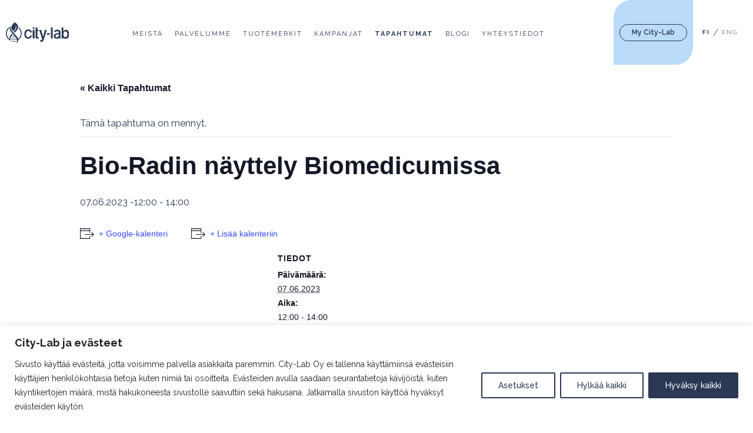

--- FILE ---
content_type: text/html; charset=UTF-8
request_url: https://city-lab.fi/event/bio-radin-nayttely-biomedicumissa-4/
body_size: 18724
content:
<!doctype html>
<html lang="fi" class="no-js">
	<head>
	
		<meta charset="UTF-8">
		<title>Bio-Radin näyttely Biomedicumissa - City-Lab : City-Lab</title>

		<link href="//www.google-analytics.com" rel="dns-prefetch">
		<link rel="apple-touch-icon-precomposed" sizes="57x57" href="https://city-lab.fi/wp-content/themes/citylab/img/icons/apple-touch-icon-57x57.png" />
		<link rel="apple-touch-icon-precomposed" sizes="114x114" href="https://city-lab.fi/wp-content/themes/citylab/img/icons/apple-touch-icon-114x114.png" />
		<link rel="apple-touch-icon-precomposed" sizes="72x72" href="https://city-lab.fi/wp-content/themes/citylab/img/icons/apple-touch-icon-72x72.png" />
		<link rel="apple-touch-icon-precomposed" sizes="144x144" href="https://city-lab.fi/wp-content/themes/citylab/img/icons/apple-touch-icon-144x144.png" />
		<link rel="apple-touch-icon-precomposed" sizes="60x60" href="https://city-lab.fi/wp-content/themes/citylab/img/icons/apple-touch-icon-60x60.png" />
		<link rel="apple-touch-icon-precomposed" sizes="120x120" href="https://city-lab.fi/wp-content/themes/citylab/img/icons/apple-touch-icon-120x120.png" />
		<link rel="apple-touch-icon-precomposed" sizes="76x76" href="https://city-lab.fi/wp-content/themes/citylab/img/icons/apple-touch-icon-76x76.png" />
		<link rel="apple-touch-icon-precomposed" sizes="152x152" href="https://city-lab.fi/wp-content/themes/citylab/img/icons/apple-touch-icon-152x152.png" />
		<link rel="icon" type="image/png" href="https://city-lab.fi/wp-content/themes/citylab/img/icons/favicon-196x196.png" sizes="196x196" />

		<link rel="icon" type="image/png" href="https://city-lab.fi/wp-content/themes/citylab/img/icons/favicon-96x96.png" sizes="96x96" />
		<link rel="icon" type="image/png" href="https://city-lab.fi/wp-content/themes/citylab/img/icons/favicon-32x32.png" sizes="32x32" />
		<link rel="icon" type="image/png" href="https://city-lab.fi/wp-content/themes/citylab/img/icons/favicon-16x16.png" sizes="16x16" />
		<link rel="icon" type="image/png" href="https://city-lab.fi/wp-content/themes/citylab/img/icons/favicon-128.png" sizes="128x128" />
		<meta name="application-name" content="&nbsp;"/>
		<meta name="msapplication-TileColor" content="#FFFFFF" />
		<meta name="msapplication-TileImage" content="https://city-lab.fi/wp-content/themes/citylab/img/icons/mstile-144x144.png" />
		<meta name="msapplication-square70x70logo" content="https://city-lab.fi/wp-content/themes/citylab/img/icons/mstile-70x70.png" />
		<meta name="msapplication-square150x150logo" content="https://city-lab.fi/wp-content/themes/citylab/img/icons/mstile-150x150.png" />
		<meta name="msapplication-wide310x150logo" content="https://city-lab.fi/wp-content/themes/citylab/img/icons/mstile-310x150.png" />
		<meta name="msapplication-square310x310logo" content="https://city-lab.fi/wp-content/themes/citylab/img/icons/mstile-310x310.png" />
		<link rel="alternate" type="application/rss+xml" title="City-Lab" href="https://city-lab.fi/feed/" />
		
		<link rel="stylesheet" href="https://use.typekit.net/bdd2wdb.css">

		<meta http-equiv="X-UA-Compatible" content="IE=edge,chrome=1">
		<meta name="viewport" content="width=device-width, initial-scale=1.0">
		<meta name="description" content="">
		
		<link rel="preconnect" href="https://fonts.googleapis.com"> 
		<link rel="preconnect" href="https://fonts.gstatic.com" crossorigin> 
		<link href="https://fonts.googleapis.com/css2?family=Raleway:ital,wght@0,100;0,200;0,300;0,400;0,500;0,600;0,700;1,400;1,500;1,700&display=swap" rel="stylesheet">

	

		<link rel='stylesheet' id='tribe-events-views-v2-bootstrap-datepicker-styles-css' href='https://city-lab.fi/wp-content/plugins/the-events-calendar/vendor/bootstrap-datepicker/css/bootstrap-datepicker.standalone.min.css?ver=6.15.12.2' media='all' />
<link rel='stylesheet' id='tec-variables-skeleton-css' href='https://city-lab.fi/wp-content/plugins/event-tickets/common/build/css/variables-skeleton.css?ver=6.10.0' media='all' />
<link rel='stylesheet' id='tribe-common-skeleton-style-css' href='https://city-lab.fi/wp-content/plugins/event-tickets/common/build/css/common-skeleton.css?ver=6.10.0' media='all' />
<link rel='stylesheet' id='tribe-tooltipster-css-css' href='https://city-lab.fi/wp-content/plugins/event-tickets/common/vendor/tooltipster/tooltipster.bundle.min.css?ver=6.10.0' media='all' />
<link rel='stylesheet' id='tribe-events-views-v2-skeleton-css' href='https://city-lab.fi/wp-content/plugins/the-events-calendar/build/css/views-skeleton.css?ver=6.15.12.2' media='all' />
<link rel='stylesheet' id='tec-variables-full-css' href='https://city-lab.fi/wp-content/plugins/event-tickets/common/build/css/variables-full.css?ver=6.10.0' media='all' />
<link rel='stylesheet' id='tribe-common-full-style-css' href='https://city-lab.fi/wp-content/plugins/event-tickets/common/build/css/common-full.css?ver=6.10.0' media='all' />
<link rel='stylesheet' id='tribe-events-views-v2-full-css' href='https://city-lab.fi/wp-content/plugins/the-events-calendar/build/css/views-full.css?ver=6.15.12.2' media='all' />
<link rel='stylesheet' id='tribe-events-views-v2-print-css' href='https://city-lab.fi/wp-content/plugins/the-events-calendar/build/css/views-print.css?ver=6.15.12.2' media='print' />
<meta name='robots' content='index, follow, max-image-preview:large, max-snippet:-1, max-video-preview:-1' />
<link rel="alternate" hreflang="fi" href="https://city-lab.fi/event/bio-radin-nayttely-biomedicumissa-4/" />
<link rel="alternate" hreflang="en" href="https://city-lab.fi/en/event/bio-rad-exhibition-biomedicum-3/" />
<link rel="alternate" hreflang="x-default" href="https://city-lab.fi/event/bio-radin-nayttely-biomedicumissa-4/" />

<!-- Google Tag Manager for WordPress by gtm4wp.com -->
<script data-cfasync="false" data-pagespeed-no-defer>
	var gtm4wp_datalayer_name = "dataLayer";
	var dataLayer = dataLayer || [];
</script>
<!-- End Google Tag Manager for WordPress by gtm4wp.com -->
	<!-- This site is optimized with the Yoast SEO plugin v26.5 - https://yoast.com/wordpress/plugins/seo/ -->
	<link rel="canonical" href="https://city-lab.fi/event/bio-radin-nayttely-biomedicumissa-4/" />
	<meta property="og:locale" content="fi_FI" />
	<meta property="og:type" content="article" />
	<meta property="og:title" content="Bio-Radin näyttely Biomedicumissa - City-Lab" />
	<meta property="og:url" content="https://city-lab.fi/event/bio-radin-nayttely-biomedicumissa-4/" />
	<meta property="og:site_name" content="City-Lab" />
	<meta name="twitter:card" content="summary_large_image" />
	<script type="application/ld+json" class="yoast-schema-graph">{"@context":"https://schema.org","@graph":[{"@type":"WebPage","@id":"https://city-lab.fi/event/bio-radin-nayttely-biomedicumissa-4/","url":"https://city-lab.fi/event/bio-radin-nayttely-biomedicumissa-4/","name":"Bio-Radin näyttely Biomedicumissa - City-Lab","isPartOf":{"@id":"https://city-lab.fi/#website"},"datePublished":"2023-05-19T08:00:22+00:00","breadcrumb":{"@id":"https://city-lab.fi/event/bio-radin-nayttely-biomedicumissa-4/#breadcrumb"},"inLanguage":"fi","potentialAction":[{"@type":"ReadAction","target":["https://city-lab.fi/event/bio-radin-nayttely-biomedicumissa-4/"]}]},{"@type":"BreadcrumbList","@id":"https://city-lab.fi/event/bio-radin-nayttely-biomedicumissa-4/#breadcrumb","itemListElement":[{"@type":"ListItem","position":1,"name":"Etusivu","item":"https://city-lab.fi/"},{"@type":"ListItem","position":2,"name":"Events","item":"https://city-lab.fi/en/tapahtumat/"},{"@type":"ListItem","position":3,"name":"Bio-Radin näyttely Biomedicumissa"}]},{"@type":"WebSite","@id":"https://city-lab.fi/#website","url":"https://city-lab.fi/","name":"City-Lab","description":"","potentialAction":[{"@type":"SearchAction","target":{"@type":"EntryPoint","urlTemplate":"https://city-lab.fi/?s={search_term_string}"},"query-input":{"@type":"PropertyValueSpecification","valueRequired":true,"valueName":"search_term_string"}}],"inLanguage":"fi"},{"@type":"Event","name":"Bio-Radin näyttely Biomedicumissa","description":"","url":"https://city-lab.fi/event/bio-radin-nayttely-biomedicumissa-4/","eventAttendanceMode":"https://schema.org/OfflineEventAttendanceMode","eventStatus":"https://schema.org/EventScheduled","startDate":"2023-06-07T12:00:00+03:00","endDate":"2023-06-07T14:00:00+03:00","@id":"https://city-lab.fi/event/bio-radin-nayttely-biomedicumissa-4/#event","mainEntityOfPage":{"@id":"https://city-lab.fi/event/bio-radin-nayttely-biomedicumissa-4/"}}]}</script>
	<!-- / Yoast SEO plugin. -->


<link rel='dns-prefetch' href='//cdnjs.cloudflare.com' />
<link rel='dns-prefetch' href='//kit.fontawesome.com' />
<link rel='dns-prefetch' href='//www.googletagmanager.com' />
<link rel="alternate" type="text/calendar" title="City-Lab &raquo; iCal-syöte" href="https://city-lab.fi/tapahtumat/?ical=1" />
<link rel="alternate" title="oEmbed (JSON)" type="application/json+oembed" href="https://city-lab.fi/wp-json/oembed/1.0/embed?url=https%3A%2F%2Fcity-lab.fi%2Fevent%2Fbio-radin-nayttely-biomedicumissa-4%2F" />
<link rel="alternate" title="oEmbed (XML)" type="text/xml+oembed" href="https://city-lab.fi/wp-json/oembed/1.0/embed?url=https%3A%2F%2Fcity-lab.fi%2Fevent%2Fbio-radin-nayttely-biomedicumissa-4%2F&#038;format=xml" />
<style id='wp-img-auto-sizes-contain-inline-css' type='text/css'>
img:is([sizes=auto i],[sizes^="auto," i]){contain-intrinsic-size:3000px 1500px}
/*# sourceURL=wp-img-auto-sizes-contain-inline-css */
</style>
<link rel='stylesheet' id='dashicons-css' href='https://city-lab.fi/wp-includes/css/dashicons.min.css?ver=6.9' media='all' />
<link rel='stylesheet' id='event-tickets-tickets-css-css' href='https://city-lab.fi/wp-content/plugins/event-tickets/build/css/tickets.css?ver=5.27.1' media='all' />
<link rel='stylesheet' id='event-tickets-tickets-rsvp-css-css' href='https://city-lab.fi/wp-content/plugins/event-tickets/build/css/rsvp-v1.css?ver=5.27.1' media='all' />
<link rel='stylesheet' id='tribe-events-v2-single-skeleton-css' href='https://city-lab.fi/wp-content/plugins/the-events-calendar/build/css/tribe-events-single-skeleton.css?ver=6.15.12.2' media='all' />
<link rel='stylesheet' id='tribe-events-v2-single-skeleton-full-css' href='https://city-lab.fi/wp-content/plugins/the-events-calendar/build/css/tribe-events-single-full.css?ver=6.15.12.2' media='all' />
<style id='wp-emoji-styles-inline-css' type='text/css'>

	img.wp-smiley, img.emoji {
		display: inline !important;
		border: none !important;
		box-shadow: none !important;
		height: 1em !important;
		width: 1em !important;
		margin: 0 0.07em !important;
		vertical-align: -0.1em !important;
		background: none !important;
		padding: 0 !important;
	}
/*# sourceURL=wp-emoji-styles-inline-css */
</style>
<link rel='stylesheet' id='wp-block-library-css' href='https://city-lab.fi/wp-includes/css/dist/block-library/style.min.css?ver=6.9' media='all' />
<style id='global-styles-inline-css' type='text/css'>
:root{--wp--preset--aspect-ratio--square: 1;--wp--preset--aspect-ratio--4-3: 4/3;--wp--preset--aspect-ratio--3-4: 3/4;--wp--preset--aspect-ratio--3-2: 3/2;--wp--preset--aspect-ratio--2-3: 2/3;--wp--preset--aspect-ratio--16-9: 16/9;--wp--preset--aspect-ratio--9-16: 9/16;--wp--preset--color--black: #000000;--wp--preset--color--cyan-bluish-gray: #abb8c3;--wp--preset--color--white: #ffffff;--wp--preset--color--pale-pink: #f78da7;--wp--preset--color--vivid-red: #cf2e2e;--wp--preset--color--luminous-vivid-orange: #ff6900;--wp--preset--color--luminous-vivid-amber: #fcb900;--wp--preset--color--light-green-cyan: #7bdcb5;--wp--preset--color--vivid-green-cyan: #00d084;--wp--preset--color--pale-cyan-blue: #8ed1fc;--wp--preset--color--vivid-cyan-blue: #0693e3;--wp--preset--color--vivid-purple: #9b51e0;--wp--preset--gradient--vivid-cyan-blue-to-vivid-purple: linear-gradient(135deg,rgb(6,147,227) 0%,rgb(155,81,224) 100%);--wp--preset--gradient--light-green-cyan-to-vivid-green-cyan: linear-gradient(135deg,rgb(122,220,180) 0%,rgb(0,208,130) 100%);--wp--preset--gradient--luminous-vivid-amber-to-luminous-vivid-orange: linear-gradient(135deg,rgb(252,185,0) 0%,rgb(255,105,0) 100%);--wp--preset--gradient--luminous-vivid-orange-to-vivid-red: linear-gradient(135deg,rgb(255,105,0) 0%,rgb(207,46,46) 100%);--wp--preset--gradient--very-light-gray-to-cyan-bluish-gray: linear-gradient(135deg,rgb(238,238,238) 0%,rgb(169,184,195) 100%);--wp--preset--gradient--cool-to-warm-spectrum: linear-gradient(135deg,rgb(74,234,220) 0%,rgb(151,120,209) 20%,rgb(207,42,186) 40%,rgb(238,44,130) 60%,rgb(251,105,98) 80%,rgb(254,248,76) 100%);--wp--preset--gradient--blush-light-purple: linear-gradient(135deg,rgb(255,206,236) 0%,rgb(152,150,240) 100%);--wp--preset--gradient--blush-bordeaux: linear-gradient(135deg,rgb(254,205,165) 0%,rgb(254,45,45) 50%,rgb(107,0,62) 100%);--wp--preset--gradient--luminous-dusk: linear-gradient(135deg,rgb(255,203,112) 0%,rgb(199,81,192) 50%,rgb(65,88,208) 100%);--wp--preset--gradient--pale-ocean: linear-gradient(135deg,rgb(255,245,203) 0%,rgb(182,227,212) 50%,rgb(51,167,181) 100%);--wp--preset--gradient--electric-grass: linear-gradient(135deg,rgb(202,248,128) 0%,rgb(113,206,126) 100%);--wp--preset--gradient--midnight: linear-gradient(135deg,rgb(2,3,129) 0%,rgb(40,116,252) 100%);--wp--preset--font-size--small: 13px;--wp--preset--font-size--medium: 20px;--wp--preset--font-size--large: 36px;--wp--preset--font-size--x-large: 42px;--wp--preset--spacing--20: 0.44rem;--wp--preset--spacing--30: 0.67rem;--wp--preset--spacing--40: 1rem;--wp--preset--spacing--50: 1.5rem;--wp--preset--spacing--60: 2.25rem;--wp--preset--spacing--70: 3.38rem;--wp--preset--spacing--80: 5.06rem;--wp--preset--shadow--natural: 6px 6px 9px rgba(0, 0, 0, 0.2);--wp--preset--shadow--deep: 12px 12px 50px rgba(0, 0, 0, 0.4);--wp--preset--shadow--sharp: 6px 6px 0px rgba(0, 0, 0, 0.2);--wp--preset--shadow--outlined: 6px 6px 0px -3px rgb(255, 255, 255), 6px 6px rgb(0, 0, 0);--wp--preset--shadow--crisp: 6px 6px 0px rgb(0, 0, 0);}:where(.is-layout-flex){gap: 0.5em;}:where(.is-layout-grid){gap: 0.5em;}body .is-layout-flex{display: flex;}.is-layout-flex{flex-wrap: wrap;align-items: center;}.is-layout-flex > :is(*, div){margin: 0;}body .is-layout-grid{display: grid;}.is-layout-grid > :is(*, div){margin: 0;}:where(.wp-block-columns.is-layout-flex){gap: 2em;}:where(.wp-block-columns.is-layout-grid){gap: 2em;}:where(.wp-block-post-template.is-layout-flex){gap: 1.25em;}:where(.wp-block-post-template.is-layout-grid){gap: 1.25em;}.has-black-color{color: var(--wp--preset--color--black) !important;}.has-cyan-bluish-gray-color{color: var(--wp--preset--color--cyan-bluish-gray) !important;}.has-white-color{color: var(--wp--preset--color--white) !important;}.has-pale-pink-color{color: var(--wp--preset--color--pale-pink) !important;}.has-vivid-red-color{color: var(--wp--preset--color--vivid-red) !important;}.has-luminous-vivid-orange-color{color: var(--wp--preset--color--luminous-vivid-orange) !important;}.has-luminous-vivid-amber-color{color: var(--wp--preset--color--luminous-vivid-amber) !important;}.has-light-green-cyan-color{color: var(--wp--preset--color--light-green-cyan) !important;}.has-vivid-green-cyan-color{color: var(--wp--preset--color--vivid-green-cyan) !important;}.has-pale-cyan-blue-color{color: var(--wp--preset--color--pale-cyan-blue) !important;}.has-vivid-cyan-blue-color{color: var(--wp--preset--color--vivid-cyan-blue) !important;}.has-vivid-purple-color{color: var(--wp--preset--color--vivid-purple) !important;}.has-black-background-color{background-color: var(--wp--preset--color--black) !important;}.has-cyan-bluish-gray-background-color{background-color: var(--wp--preset--color--cyan-bluish-gray) !important;}.has-white-background-color{background-color: var(--wp--preset--color--white) !important;}.has-pale-pink-background-color{background-color: var(--wp--preset--color--pale-pink) !important;}.has-vivid-red-background-color{background-color: var(--wp--preset--color--vivid-red) !important;}.has-luminous-vivid-orange-background-color{background-color: var(--wp--preset--color--luminous-vivid-orange) !important;}.has-luminous-vivid-amber-background-color{background-color: var(--wp--preset--color--luminous-vivid-amber) !important;}.has-light-green-cyan-background-color{background-color: var(--wp--preset--color--light-green-cyan) !important;}.has-vivid-green-cyan-background-color{background-color: var(--wp--preset--color--vivid-green-cyan) !important;}.has-pale-cyan-blue-background-color{background-color: var(--wp--preset--color--pale-cyan-blue) !important;}.has-vivid-cyan-blue-background-color{background-color: var(--wp--preset--color--vivid-cyan-blue) !important;}.has-vivid-purple-background-color{background-color: var(--wp--preset--color--vivid-purple) !important;}.has-black-border-color{border-color: var(--wp--preset--color--black) !important;}.has-cyan-bluish-gray-border-color{border-color: var(--wp--preset--color--cyan-bluish-gray) !important;}.has-white-border-color{border-color: var(--wp--preset--color--white) !important;}.has-pale-pink-border-color{border-color: var(--wp--preset--color--pale-pink) !important;}.has-vivid-red-border-color{border-color: var(--wp--preset--color--vivid-red) !important;}.has-luminous-vivid-orange-border-color{border-color: var(--wp--preset--color--luminous-vivid-orange) !important;}.has-luminous-vivid-amber-border-color{border-color: var(--wp--preset--color--luminous-vivid-amber) !important;}.has-light-green-cyan-border-color{border-color: var(--wp--preset--color--light-green-cyan) !important;}.has-vivid-green-cyan-border-color{border-color: var(--wp--preset--color--vivid-green-cyan) !important;}.has-pale-cyan-blue-border-color{border-color: var(--wp--preset--color--pale-cyan-blue) !important;}.has-vivid-cyan-blue-border-color{border-color: var(--wp--preset--color--vivid-cyan-blue) !important;}.has-vivid-purple-border-color{border-color: var(--wp--preset--color--vivid-purple) !important;}.has-vivid-cyan-blue-to-vivid-purple-gradient-background{background: var(--wp--preset--gradient--vivid-cyan-blue-to-vivid-purple) !important;}.has-light-green-cyan-to-vivid-green-cyan-gradient-background{background: var(--wp--preset--gradient--light-green-cyan-to-vivid-green-cyan) !important;}.has-luminous-vivid-amber-to-luminous-vivid-orange-gradient-background{background: var(--wp--preset--gradient--luminous-vivid-amber-to-luminous-vivid-orange) !important;}.has-luminous-vivid-orange-to-vivid-red-gradient-background{background: var(--wp--preset--gradient--luminous-vivid-orange-to-vivid-red) !important;}.has-very-light-gray-to-cyan-bluish-gray-gradient-background{background: var(--wp--preset--gradient--very-light-gray-to-cyan-bluish-gray) !important;}.has-cool-to-warm-spectrum-gradient-background{background: var(--wp--preset--gradient--cool-to-warm-spectrum) !important;}.has-blush-light-purple-gradient-background{background: var(--wp--preset--gradient--blush-light-purple) !important;}.has-blush-bordeaux-gradient-background{background: var(--wp--preset--gradient--blush-bordeaux) !important;}.has-luminous-dusk-gradient-background{background: var(--wp--preset--gradient--luminous-dusk) !important;}.has-pale-ocean-gradient-background{background: var(--wp--preset--gradient--pale-ocean) !important;}.has-electric-grass-gradient-background{background: var(--wp--preset--gradient--electric-grass) !important;}.has-midnight-gradient-background{background: var(--wp--preset--gradient--midnight) !important;}.has-small-font-size{font-size: var(--wp--preset--font-size--small) !important;}.has-medium-font-size{font-size: var(--wp--preset--font-size--medium) !important;}.has-large-font-size{font-size: var(--wp--preset--font-size--large) !important;}.has-x-large-font-size{font-size: var(--wp--preset--font-size--x-large) !important;}
/*# sourceURL=global-styles-inline-css */
</style>

<style id='classic-theme-styles-inline-css' type='text/css'>
/*! This file is auto-generated */
.wp-block-button__link{color:#fff;background-color:#32373c;border-radius:9999px;box-shadow:none;text-decoration:none;padding:calc(.667em + 2px) calc(1.333em + 2px);font-size:1.125em}.wp-block-file__button{background:#32373c;color:#fff;text-decoration:none}
/*# sourceURL=/wp-includes/css/classic-themes.min.css */
</style>
<link rel='stylesheet' id='wpml-legacy-vertical-list-0-css' href='https://city-lab.fi/wp-content/plugins/sitepress-multilingual-cms/templates/language-switchers/legacy-list-vertical/style.min.css?ver=1' media='all' />
<link rel='stylesheet' id='hamburgers-css' href='https://city-lab.fi/wp-content/themes/citylab/css/lib/hamburgers.min.css?ver=1.0' media='all' />
<link rel='stylesheet' id='addevent-css' href='https://city-lab.fi/wp-content/themes/citylab/css/lib/theme6.css?ver=1.0' media='all' />
<link rel='stylesheet' id='mfp-css' href='https://city-lab.fi/wp-content/themes/citylab/css/lib/magnific-popup.css?ver=1.0' media='all' />
<link rel='stylesheet' id='slick-css' href='https://city-lab.fi/wp-content/themes/citylab/css/lib/slick.css?ver=1.0' media='all' />
<link rel='stylesheet' id='mmenu-css' href='https://cdnjs.cloudflare.com/ajax/libs/jQuery.mmenu/6.1.8/jquery.mmenu.all.css?ver=1.0' media='all' />
<link rel='stylesheet' id='html5blank-css' href='https://city-lab.fi/wp-content/themes/citylab/css/style.css?ver=1.0993' media='all' />
<link rel='stylesheet' id='event-tickets-rsvp-css' href='https://city-lab.fi/wp-content/plugins/event-tickets/build/css/rsvp.css?ver=5.27.1' media='all' />
<script type="text/javascript" src="https://city-lab.fi/wp-includes/js/jquery/jquery.min.js?ver=3.7.1" id="jquery-core-js"></script>
<script type="text/javascript" src="https://city-lab.fi/wp-includes/js/jquery/jquery-migrate.min.js?ver=3.4.1" id="jquery-migrate-js"></script>
<script type="text/javascript" src="https://cdnjs.cloudflare.com/ajax/libs/jQuery.mmenu/6.1.8/jquery.mmenu.all.js?ver=1.0.0" id="mmenu-js"></script>
<script type="text/javascript" src="https://city-lab.fi/wp-content/themes/citylab/js/lib/slick.min.js?ver=1.0.0" id="slick-js"></script>
<script type="text/javascript" src="https://city-lab.fi/wp-content/themes/citylab/js/lib/addevent.js?ver=1.0.0" id="addevent-js"></script>
<script type="text/javascript" src="https://city-lab.fi/wp-content/themes/citylab/js/lib/jquery.magnific-popup.min.js?ver=1.0.0" id="mfp-js"></script>
<script type="text/javascript" src="https://kit.fontawesome.com/067abe2b53.js?ver=1.0.0" id="font_awesome-js"></script>
<script type="text/javascript" src="https://city-lab.fi/wp-content/themes/citylab/js/scripts.js?ver=1.0.9" id="html5blankscripts-js"></script>
<script type="text/javascript" id="cookie-law-info-js-extra">
/* <![CDATA[ */
var _ckyConfig = {"_ipData":[],"_assetsURL":"https://city-lab.fi/wp-content/plugins/cookie-law-info/lite/frontend/images/","_publicURL":"https://city-lab.fi","_expiry":"365","_categories":[{"name":"Necessary","slug":"necessary","isNecessary":true,"ccpaDoNotSell":true,"cookies":[],"active":true,"defaultConsent":{"gdpr":true,"ccpa":true}},{"name":"Functional","slug":"functional","isNecessary":false,"ccpaDoNotSell":true,"cookies":[],"active":true,"defaultConsent":{"gdpr":false,"ccpa":false}},{"name":"Analytics","slug":"analytics","isNecessary":false,"ccpaDoNotSell":true,"cookies":[],"active":true,"defaultConsent":{"gdpr":false,"ccpa":false}},{"name":"Performance","slug":"performance","isNecessary":false,"ccpaDoNotSell":true,"cookies":[],"active":true,"defaultConsent":{"gdpr":false,"ccpa":false}},{"name":"Advertisement","slug":"advertisement","isNecessary":false,"ccpaDoNotSell":true,"cookies":[],"active":true,"defaultConsent":{"gdpr":false,"ccpa":false}}],"_activeLaw":"gdpr","_rootDomain":"","_block":"1","_showBanner":"1","_bannerConfig":{"settings":{"type":"banner","preferenceCenterType":"popup","position":"bottom","applicableLaw":"gdpr"},"behaviours":{"reloadBannerOnAccept":false,"loadAnalyticsByDefault":false,"animations":{"onLoad":"animate","onHide":"sticky"}},"config":{"revisitConsent":{"status":false,"tag":"revisit-consent","position":"bottom-left","meta":{"url":"#"},"styles":{"background-color":"#0056A7"},"elements":{"title":{"type":"text","tag":"revisit-consent-title","status":true,"styles":{"color":"#0056a7"}}}},"preferenceCenter":{"toggle":{"status":true,"tag":"detail-category-toggle","type":"toggle","states":{"active":{"styles":{"background-color":"#1863DC"}},"inactive":{"styles":{"background-color":"#D0D5D2"}}}}},"categoryPreview":{"status":false,"toggle":{"status":true,"tag":"detail-category-preview-toggle","type":"toggle","states":{"active":{"styles":{"background-color":"#1863DC"}},"inactive":{"styles":{"background-color":"#D0D5D2"}}}}},"videoPlaceholder":{"status":true,"styles":{"background-color":"#000000","border-color":"#000000","color":"#ffffff"}},"readMore":{"status":false,"tag":"readmore-button","type":"link","meta":{"noFollow":true,"newTab":true},"styles":{"color":"#1863DC","background-color":"transparent","border-color":"transparent"}},"showMore":{"status":true,"tag":"show-desc-button","type":"button","styles":{"color":"#1863DC"}},"showLess":{"status":true,"tag":"hide-desc-button","type":"button","styles":{"color":"#1863DC"}},"alwaysActive":{"status":true,"tag":"always-active","styles":{"color":"#008000"}},"manualLinks":{"status":true,"tag":"manual-links","type":"link","styles":{"color":"#1863DC"}},"auditTable":{"status":true},"optOption":{"status":true,"toggle":{"status":true,"tag":"optout-option-toggle","type":"toggle","states":{"active":{"styles":{"background-color":"#1863dc"}},"inactive":{"styles":{"background-color":"#FFFFFF"}}}}}}},"_version":"3.3.8","_logConsent":"1","_tags":[{"tag":"accept-button","styles":{"color":"#FFFFFF","background-color":"#2a3854","border-color":"#2a3854"}},{"tag":"reject-button","styles":{"color":"#2a3854","background-color":"#FFFFFF","border-color":"#2A3854"}},{"tag":"settings-button","styles":{"color":"#2a3854","background-color":"#FFFFFF","border-color":"#2A3854"}},{"tag":"readmore-button","styles":{"color":"#1863DC","background-color":"transparent","border-color":"transparent"}},{"tag":"donotsell-button","styles":{"color":"#1863DC","background-color":"transparent","border-color":"transparent"}},{"tag":"show-desc-button","styles":{"color":"#1863DC"}},{"tag":"hide-desc-button","styles":{"color":"#1863DC"}},{"tag":"cky-always-active","styles":[]},{"tag":"cky-link","styles":[]},{"tag":"accept-button","styles":{"color":"#FFFFFF","background-color":"#2a3854","border-color":"#2a3854"}},{"tag":"revisit-consent","styles":{"background-color":"#0056A7"}}],"_shortCodes":[{"key":"cky_readmore","content":"\u003Ca href=\"#\" class=\"cky-policy\" aria-label=\"Ev\u00e4stek\u00e4yt\u00e4nt\u00f6mme\" target=\"_blank\" rel=\"noopener\" data-cky-tag=\"readmore-button\"\u003EEv\u00e4stek\u00e4yt\u00e4nt\u00f6mme\u003C/a\u003E","tag":"readmore-button","status":false,"attributes":{"rel":"nofollow","target":"_blank"}},{"key":"cky_show_desc","content":"\u003Cbutton class=\"cky-show-desc-btn\" data-cky-tag=\"show-desc-button\" aria-label=\"N\u00e4yt\u00e4 lis\u00e4\u00e4\"\u003EN\u00e4yt\u00e4 lis\u00e4\u00e4\u003C/button\u003E","tag":"show-desc-button","status":true,"attributes":[]},{"key":"cky_hide_desc","content":"\u003Cbutton class=\"cky-show-desc-btn\" data-cky-tag=\"hide-desc-button\" aria-label=\"N\u00e4yt\u00e4 v\u00e4hemm\u00e4n\"\u003EN\u00e4yt\u00e4 v\u00e4hemm\u00e4n\u003C/button\u003E","tag":"hide-desc-button","status":true,"attributes":[]},{"key":"cky_optout_show_desc","content":"[cky_optout_show_desc]","tag":"optout-show-desc-button","status":true,"attributes":[]},{"key":"cky_optout_hide_desc","content":"[cky_optout_hide_desc]","tag":"optout-hide-desc-button","status":true,"attributes":[]},{"key":"cky_category_toggle_label","content":"[cky_{{status}}_category_label] [cky_preference_{{category_slug}}_title]","tag":"","status":true,"attributes":[]},{"key":"cky_enable_category_label","content":"Enable","tag":"","status":true,"attributes":[]},{"key":"cky_disable_category_label","content":"Disable","tag":"","status":true,"attributes":[]},{"key":"cky_video_placeholder","content":"\u003Cdiv class=\"video-placeholder-normal\" data-cky-tag=\"video-placeholder\" id=\"[UNIQUEID]\"\u003E\u003Cp class=\"video-placeholder-text-normal\" data-cky-tag=\"placeholder-title\"\u003EPlease accept cookies to access this content\u003C/p\u003E\u003C/div\u003E","tag":"","status":true,"attributes":[]},{"key":"cky_enable_optout_label","content":"Enable","tag":"","status":true,"attributes":[]},{"key":"cky_disable_optout_label","content":"Disable","tag":"","status":true,"attributes":[]},{"key":"cky_optout_toggle_label","content":"[cky_{{status}}_optout_label] [cky_optout_option_title]","tag":"","status":true,"attributes":[]},{"key":"cky_optout_option_title","content":"Do Not Sell or Share My Personal Information","tag":"","status":true,"attributes":[]},{"key":"cky_optout_close_label","content":"Close","tag":"","status":true,"attributes":[]},{"key":"cky_preference_close_label","content":"Close","tag":"","status":true,"attributes":[]}],"_rtl":"","_language":"en","_providersToBlock":[]};
var _ckyStyles = {"css":".cky-overlay{background: #000000; opacity: 0.4; position: fixed; top: 0; left: 0; width: 100%; height: 100%; z-index: 99999999;}.cky-hide{display: none;}.cky-btn-revisit-wrapper{display: flex; align-items: center; justify-content: center; background: #0056a7; width: 45px; height: 45px; border-radius: 50%; position: fixed; z-index: 999999; cursor: pointer;}.cky-revisit-bottom-left{bottom: 15px; left: 15px;}.cky-revisit-bottom-right{bottom: 15px; right: 15px;}.cky-btn-revisit-wrapper .cky-btn-revisit{display: flex; align-items: center; justify-content: center; background: none; border: none; cursor: pointer; position: relative; margin: 0; padding: 0;}.cky-btn-revisit-wrapper .cky-btn-revisit img{max-width: fit-content; margin: 0; height: 30px; width: 30px;}.cky-revisit-bottom-left:hover::before{content: attr(data-tooltip); position: absolute; background: #4e4b66; color: #ffffff; left: calc(100% + 7px); font-size: 12px; line-height: 16px; width: max-content; padding: 4px 8px; border-radius: 4px;}.cky-revisit-bottom-left:hover::after{position: absolute; content: \"\"; border: 5px solid transparent; left: calc(100% + 2px); border-left-width: 0; border-right-color: #4e4b66;}.cky-revisit-bottom-right:hover::before{content: attr(data-tooltip); position: absolute; background: #4e4b66; color: #ffffff; right: calc(100% + 7px); font-size: 12px; line-height: 16px; width: max-content; padding: 4px 8px; border-radius: 4px;}.cky-revisit-bottom-right:hover::after{position: absolute; content: \"\"; border: 5px solid transparent; right: calc(100% + 2px); border-right-width: 0; border-left-color: #4e4b66;}.cky-revisit-hide{display: none;}.cky-consent-container{position: fixed; width: 100%; box-sizing: border-box; z-index: 9999999;}.cky-consent-container .cky-consent-bar{background: #ffffff; border: 1px solid; padding: 16.5px 24px; box-shadow: 0 -1px 10px 0 #acabab4d;}.cky-banner-bottom{bottom: 0; left: 0;}.cky-banner-top{top: 0; left: 0;}.cky-custom-brand-logo-wrapper .cky-custom-brand-logo{width: 100px; height: auto; margin: 0 0 12px 0;}.cky-notice .cky-title{color: #212121; font-weight: 700; font-size: 18px; line-height: 24px; margin: 0 0 12px 0;}.cky-notice-group{display: flex; justify-content: space-between; align-items: center; font-size: 14px; line-height: 24px; font-weight: 400;}.cky-notice-des *,.cky-preference-content-wrapper *,.cky-accordion-header-des *,.cky-gpc-wrapper .cky-gpc-desc *{font-size: 14px;}.cky-notice-des{color: #212121; font-size: 14px; line-height: 24px; font-weight: 400;}.cky-notice-des img{height: 25px; width: 25px;}.cky-consent-bar .cky-notice-des p,.cky-gpc-wrapper .cky-gpc-desc p,.cky-preference-body-wrapper .cky-preference-content-wrapper p,.cky-accordion-header-wrapper .cky-accordion-header-des p,.cky-cookie-des-table li div:last-child p{color: inherit; margin-top: 0; overflow-wrap: break-word;}.cky-notice-des P:last-child,.cky-preference-content-wrapper p:last-child,.cky-cookie-des-table li div:last-child p:last-child,.cky-gpc-wrapper .cky-gpc-desc p:last-child{margin-bottom: 0;}.cky-notice-des a.cky-policy,.cky-notice-des button.cky-policy{font-size: 14px; color: #1863dc; white-space: nowrap; cursor: pointer; background: transparent; border: 1px solid; text-decoration: underline;}.cky-notice-des button.cky-policy{padding: 0;}.cky-notice-des a.cky-policy:focus-visible,.cky-notice-des button.cky-policy:focus-visible,.cky-preference-content-wrapper .cky-show-desc-btn:focus-visible,.cky-accordion-header .cky-accordion-btn:focus-visible,.cky-preference-header .cky-btn-close:focus-visible,.cky-switch input[type=\"checkbox\"]:focus-visible,.cky-footer-wrapper a:focus-visible,.cky-btn:focus-visible{outline: 2px solid #1863dc; outline-offset: 2px;}.cky-btn:focus:not(:focus-visible),.cky-accordion-header .cky-accordion-btn:focus:not(:focus-visible),.cky-preference-content-wrapper .cky-show-desc-btn:focus:not(:focus-visible),.cky-btn-revisit-wrapper .cky-btn-revisit:focus:not(:focus-visible),.cky-preference-header .cky-btn-close:focus:not(:focus-visible),.cky-consent-bar .cky-banner-btn-close:focus:not(:focus-visible){outline: 0;}button.cky-show-desc-btn:not(:hover):not(:active){color: #1863dc; background: transparent;}button.cky-accordion-btn:not(:hover):not(:active),button.cky-banner-btn-close:not(:hover):not(:active),button.cky-btn-close:not(:hover):not(:active),button.cky-btn-revisit:not(:hover):not(:active){background: transparent;}.cky-consent-bar button:hover,.cky-modal.cky-modal-open button:hover,.cky-consent-bar button:focus,.cky-modal.cky-modal-open button:focus{text-decoration: none;}.cky-notice-btn-wrapper{display: flex; justify-content: center; align-items: center; margin-left: 15px;}.cky-notice-btn-wrapper .cky-btn{text-shadow: none; box-shadow: none;}.cky-btn{font-size: 14px; font-family: inherit; line-height: 24px; padding: 8px 27px; font-weight: 500; margin: 0 8px 0 0; border-radius: 2px; white-space: nowrap; cursor: pointer; text-align: center; text-transform: none; min-height: 0;}.cky-btn:hover{opacity: 0.8;}.cky-btn-customize{color: #1863dc; background: transparent; border: 2px solid #1863dc;}.cky-btn-reject{color: #1863dc; background: transparent; border: 2px solid #1863dc;}.cky-btn-accept{background: #1863dc; color: #ffffff; border: 2px solid #1863dc;}.cky-btn:last-child{margin-right: 0;}@media (max-width: 768px){.cky-notice-group{display: block;}.cky-notice-btn-wrapper{margin-left: 0;}.cky-notice-btn-wrapper .cky-btn{flex: auto; max-width: 100%; margin-top: 10px; white-space: unset;}}@media (max-width: 576px){.cky-notice-btn-wrapper{flex-direction: column;}.cky-custom-brand-logo-wrapper, .cky-notice .cky-title, .cky-notice-des, .cky-notice-btn-wrapper{padding: 0 28px;}.cky-consent-container .cky-consent-bar{padding: 16.5px 0;}.cky-notice-des{max-height: 40vh; overflow-y: scroll;}.cky-notice-btn-wrapper .cky-btn{width: 100%; padding: 8px; margin-right: 0;}.cky-notice-btn-wrapper .cky-btn-accept{order: 1;}.cky-notice-btn-wrapper .cky-btn-reject{order: 3;}.cky-notice-btn-wrapper .cky-btn-customize{order: 2;}}@media (max-width: 425px){.cky-custom-brand-logo-wrapper, .cky-notice .cky-title, .cky-notice-des, .cky-notice-btn-wrapper{padding: 0 24px;}.cky-notice-btn-wrapper{flex-direction: column;}.cky-btn{width: 100%; margin: 10px 0 0 0;}.cky-notice-btn-wrapper .cky-btn-customize{order: 2;}.cky-notice-btn-wrapper .cky-btn-reject{order: 3;}.cky-notice-btn-wrapper .cky-btn-accept{order: 1; margin-top: 16px;}}@media (max-width: 352px){.cky-notice .cky-title{font-size: 16px;}.cky-notice-des *{font-size: 12px;}.cky-notice-des, .cky-btn{font-size: 12px;}}.cky-modal.cky-modal-open{display: flex; visibility: visible; -webkit-transform: translate(-50%, -50%); -moz-transform: translate(-50%, -50%); -ms-transform: translate(-50%, -50%); -o-transform: translate(-50%, -50%); transform: translate(-50%, -50%); top: 50%; left: 50%; transition: all 1s ease;}.cky-modal{box-shadow: 0 32px 68px rgba(0, 0, 0, 0.3); margin: 0 auto; position: fixed; max-width: 100%; background: #ffffff; top: 50%; box-sizing: border-box; border-radius: 6px; z-index: 999999999; color: #212121; -webkit-transform: translate(-50%, 100%); -moz-transform: translate(-50%, 100%); -ms-transform: translate(-50%, 100%); -o-transform: translate(-50%, 100%); transform: translate(-50%, 100%); visibility: hidden; transition: all 0s ease;}.cky-preference-center{max-height: 79vh; overflow: hidden; width: 845px; overflow: hidden; flex: 1 1 0; display: flex; flex-direction: column; border-radius: 6px;}.cky-preference-header{display: flex; align-items: center; justify-content: space-between; padding: 22px 24px; border-bottom: 1px solid;}.cky-preference-header .cky-preference-title{font-size: 18px; font-weight: 700; line-height: 24px;}.cky-preference-header .cky-btn-close{margin: 0; cursor: pointer; vertical-align: middle; padding: 0; background: none; border: none; width: auto; height: auto; min-height: 0; line-height: 0; text-shadow: none; box-shadow: none;}.cky-preference-header .cky-btn-close img{margin: 0; height: 10px; width: 10px;}.cky-preference-body-wrapper{padding: 0 24px; flex: 1; overflow: auto; box-sizing: border-box;}.cky-preference-content-wrapper,.cky-gpc-wrapper .cky-gpc-desc{font-size: 14px; line-height: 24px; font-weight: 400; padding: 12px 0;}.cky-preference-content-wrapper{border-bottom: 1px solid;}.cky-preference-content-wrapper img{height: 25px; width: 25px;}.cky-preference-content-wrapper .cky-show-desc-btn{font-size: 14px; font-family: inherit; color: #1863dc; text-decoration: none; line-height: 24px; padding: 0; margin: 0; white-space: nowrap; cursor: pointer; background: transparent; border-color: transparent; text-transform: none; min-height: 0; text-shadow: none; box-shadow: none;}.cky-accordion-wrapper{margin-bottom: 10px;}.cky-accordion{border-bottom: 1px solid;}.cky-accordion:last-child{border-bottom: none;}.cky-accordion .cky-accordion-item{display: flex; margin-top: 10px;}.cky-accordion .cky-accordion-body{display: none;}.cky-accordion.cky-accordion-active .cky-accordion-body{display: block; padding: 0 22px; margin-bottom: 16px;}.cky-accordion-header-wrapper{cursor: pointer; width: 100%;}.cky-accordion-item .cky-accordion-header{display: flex; justify-content: space-between; align-items: center;}.cky-accordion-header .cky-accordion-btn{font-size: 16px; font-family: inherit; color: #212121; line-height: 24px; background: none; border: none; font-weight: 700; padding: 0; margin: 0; cursor: pointer; text-transform: none; min-height: 0; text-shadow: none; box-shadow: none;}.cky-accordion-header .cky-always-active{color: #008000; font-weight: 600; line-height: 24px; font-size: 14px;}.cky-accordion-header-des{font-size: 14px; line-height: 24px; margin: 10px 0 16px 0;}.cky-accordion-chevron{margin-right: 22px; position: relative; cursor: pointer;}.cky-accordion-chevron-hide{display: none;}.cky-accordion .cky-accordion-chevron i::before{content: \"\"; position: absolute; border-right: 1.4px solid; border-bottom: 1.4px solid; border-color: inherit; height: 6px; width: 6px; -webkit-transform: rotate(-45deg); -moz-transform: rotate(-45deg); -ms-transform: rotate(-45deg); -o-transform: rotate(-45deg); transform: rotate(-45deg); transition: all 0.2s ease-in-out; top: 8px;}.cky-accordion.cky-accordion-active .cky-accordion-chevron i::before{-webkit-transform: rotate(45deg); -moz-transform: rotate(45deg); -ms-transform: rotate(45deg); -o-transform: rotate(45deg); transform: rotate(45deg);}.cky-audit-table{background: #f4f4f4; border-radius: 6px;}.cky-audit-table .cky-empty-cookies-text{color: inherit; font-size: 12px; line-height: 24px; margin: 0; padding: 10px;}.cky-audit-table .cky-cookie-des-table{font-size: 12px; line-height: 24px; font-weight: normal; padding: 15px 10px; border-bottom: 1px solid; border-bottom-color: inherit; margin: 0;}.cky-audit-table .cky-cookie-des-table:last-child{border-bottom: none;}.cky-audit-table .cky-cookie-des-table li{list-style-type: none; display: flex; padding: 3px 0;}.cky-audit-table .cky-cookie-des-table li:first-child{padding-top: 0;}.cky-cookie-des-table li div:first-child{width: 100px; font-weight: 600; word-break: break-word; word-wrap: break-word;}.cky-cookie-des-table li div:last-child{flex: 1; word-break: break-word; word-wrap: break-word; margin-left: 8px;}.cky-footer-shadow{display: block; width: 100%; height: 40px; background: linear-gradient(180deg, rgba(255, 255, 255, 0) 0%, #ffffff 100%); position: absolute; bottom: calc(100% - 1px);}.cky-footer-wrapper{position: relative;}.cky-prefrence-btn-wrapper{display: flex; flex-wrap: wrap; align-items: center; justify-content: center; padding: 22px 24px; border-top: 1px solid;}.cky-prefrence-btn-wrapper .cky-btn{flex: auto; max-width: 100%; text-shadow: none; box-shadow: none;}.cky-btn-preferences{color: #1863dc; background: transparent; border: 2px solid #1863dc;}.cky-preference-header,.cky-preference-body-wrapper,.cky-preference-content-wrapper,.cky-accordion-wrapper,.cky-accordion,.cky-accordion-wrapper,.cky-footer-wrapper,.cky-prefrence-btn-wrapper{border-color: inherit;}@media (max-width: 845px){.cky-modal{max-width: calc(100% - 16px);}}@media (max-width: 576px){.cky-modal{max-width: 100%;}.cky-preference-center{max-height: 100vh;}.cky-prefrence-btn-wrapper{flex-direction: column;}.cky-accordion.cky-accordion-active .cky-accordion-body{padding-right: 0;}.cky-prefrence-btn-wrapper .cky-btn{width: 100%; margin: 10px 0 0 0;}.cky-prefrence-btn-wrapper .cky-btn-reject{order: 3;}.cky-prefrence-btn-wrapper .cky-btn-accept{order: 1; margin-top: 0;}.cky-prefrence-btn-wrapper .cky-btn-preferences{order: 2;}}@media (max-width: 425px){.cky-accordion-chevron{margin-right: 15px;}.cky-notice-btn-wrapper{margin-top: 0;}.cky-accordion.cky-accordion-active .cky-accordion-body{padding: 0 15px;}}@media (max-width: 352px){.cky-preference-header .cky-preference-title{font-size: 16px;}.cky-preference-header{padding: 16px 24px;}.cky-preference-content-wrapper *, .cky-accordion-header-des *{font-size: 12px;}.cky-preference-content-wrapper, .cky-preference-content-wrapper .cky-show-more, .cky-accordion-header .cky-always-active, .cky-accordion-header-des, .cky-preference-content-wrapper .cky-show-desc-btn, .cky-notice-des a.cky-policy{font-size: 12px;}.cky-accordion-header .cky-accordion-btn{font-size: 14px;}}.cky-switch{display: flex;}.cky-switch input[type=\"checkbox\"]{position: relative; width: 44px; height: 24px; margin: 0; background: #d0d5d2; -webkit-appearance: none; border-radius: 50px; cursor: pointer; outline: 0; border: none; top: 0;}.cky-switch input[type=\"checkbox\"]:checked{background: #1863dc;}.cky-switch input[type=\"checkbox\"]:before{position: absolute; content: \"\"; height: 20px; width: 20px; left: 2px; bottom: 2px; border-radius: 50%; background-color: white; -webkit-transition: 0.4s; transition: 0.4s; margin: 0;}.cky-switch input[type=\"checkbox\"]:after{display: none;}.cky-switch input[type=\"checkbox\"]:checked:before{-webkit-transform: translateX(20px); -ms-transform: translateX(20px); transform: translateX(20px);}@media (max-width: 425px){.cky-switch input[type=\"checkbox\"]{width: 38px; height: 21px;}.cky-switch input[type=\"checkbox\"]:before{height: 17px; width: 17px;}.cky-switch input[type=\"checkbox\"]:checked:before{-webkit-transform: translateX(17px); -ms-transform: translateX(17px); transform: translateX(17px);}}.cky-consent-bar .cky-banner-btn-close{position: absolute; right: 9px; top: 5px; background: none; border: none; cursor: pointer; padding: 0; margin: 0; min-height: 0; line-height: 0; height: auto; width: auto; text-shadow: none; box-shadow: none;}.cky-consent-bar .cky-banner-btn-close img{height: 9px; width: 9px; margin: 0;}.cky-notice-btn-wrapper .cky-btn-do-not-sell{font-size: 14px; line-height: 24px; padding: 6px 0; margin: 0; font-weight: 500; background: none; border-radius: 2px; border: none; cursor: pointer; text-align: left; color: #1863dc; background: transparent; border-color: transparent; box-shadow: none; text-shadow: none;}.cky-consent-bar .cky-banner-btn-close:focus-visible,.cky-notice-btn-wrapper .cky-btn-do-not-sell:focus-visible,.cky-opt-out-btn-wrapper .cky-btn:focus-visible,.cky-opt-out-checkbox-wrapper input[type=\"checkbox\"].cky-opt-out-checkbox:focus-visible{outline: 2px solid #1863dc; outline-offset: 2px;}@media (max-width: 768px){.cky-notice-btn-wrapper{margin-left: 0; margin-top: 10px; justify-content: left;}.cky-notice-btn-wrapper .cky-btn-do-not-sell{padding: 0;}}@media (max-width: 352px){.cky-notice-btn-wrapper .cky-btn-do-not-sell, .cky-notice-des a.cky-policy{font-size: 12px;}}.cky-opt-out-wrapper{padding: 12px 0;}.cky-opt-out-wrapper .cky-opt-out-checkbox-wrapper{display: flex; align-items: center;}.cky-opt-out-checkbox-wrapper .cky-opt-out-checkbox-label{font-size: 16px; font-weight: 700; line-height: 24px; margin: 0 0 0 12px; cursor: pointer;}.cky-opt-out-checkbox-wrapper input[type=\"checkbox\"].cky-opt-out-checkbox{background-color: #ffffff; border: 1px solid black; width: 20px; height: 18.5px; margin: 0; -webkit-appearance: none; position: relative; display: flex; align-items: center; justify-content: center; border-radius: 2px; cursor: pointer;}.cky-opt-out-checkbox-wrapper input[type=\"checkbox\"].cky-opt-out-checkbox:checked{background-color: #1863dc; border: none;}.cky-opt-out-checkbox-wrapper input[type=\"checkbox\"].cky-opt-out-checkbox:checked::after{left: 6px; bottom: 4px; width: 7px; height: 13px; border: solid #ffffff; border-width: 0 3px 3px 0; border-radius: 2px; -webkit-transform: rotate(45deg); -ms-transform: rotate(45deg); transform: rotate(45deg); content: \"\"; position: absolute; box-sizing: border-box;}.cky-opt-out-checkbox-wrapper.cky-disabled .cky-opt-out-checkbox-label,.cky-opt-out-checkbox-wrapper.cky-disabled input[type=\"checkbox\"].cky-opt-out-checkbox{cursor: no-drop;}.cky-gpc-wrapper{margin: 0 0 0 32px;}.cky-footer-wrapper .cky-opt-out-btn-wrapper{display: flex; flex-wrap: wrap; align-items: center; justify-content: center; padding: 22px 24px;}.cky-opt-out-btn-wrapper .cky-btn{flex: auto; max-width: 100%; text-shadow: none; box-shadow: none;}.cky-opt-out-btn-wrapper .cky-btn-cancel{border: 1px solid #dedfe0; background: transparent; color: #858585;}.cky-opt-out-btn-wrapper .cky-btn-confirm{background: #1863dc; color: #ffffff; border: 1px solid #1863dc;}@media (max-width: 352px){.cky-opt-out-checkbox-wrapper .cky-opt-out-checkbox-label{font-size: 14px;}.cky-gpc-wrapper .cky-gpc-desc, .cky-gpc-wrapper .cky-gpc-desc *{font-size: 12px;}.cky-opt-out-checkbox-wrapper input[type=\"checkbox\"].cky-opt-out-checkbox{width: 16px; height: 16px;}.cky-opt-out-checkbox-wrapper input[type=\"checkbox\"].cky-opt-out-checkbox:checked::after{left: 5px; bottom: 4px; width: 3px; height: 9px;}.cky-gpc-wrapper{margin: 0 0 0 28px;}}.video-placeholder-youtube{background-size: 100% 100%; background-position: center; background-repeat: no-repeat; background-color: #b2b0b059; position: relative; display: flex; align-items: center; justify-content: center; max-width: 100%;}.video-placeholder-text-youtube{text-align: center; align-items: center; padding: 10px 16px; background-color: #000000cc; color: #ffffff; border: 1px solid; border-radius: 2px; cursor: pointer;}.video-placeholder-normal{background-image: url(\"/wp-content/plugins/cookie-law-info/lite/frontend/images/placeholder.svg\"); background-size: 80px; background-position: center; background-repeat: no-repeat; background-color: #b2b0b059; position: relative; display: flex; align-items: flex-end; justify-content: center; max-width: 100%;}.video-placeholder-text-normal{align-items: center; padding: 10px 16px; text-align: center; border: 1px solid; border-radius: 2px; cursor: pointer;}.cky-rtl{direction: rtl; text-align: right;}.cky-rtl .cky-banner-btn-close{left: 9px; right: auto;}.cky-rtl .cky-notice-btn-wrapper .cky-btn:last-child{margin-right: 8px;}.cky-rtl .cky-notice-btn-wrapper .cky-btn:first-child{margin-right: 0;}.cky-rtl .cky-notice-btn-wrapper{margin-left: 0; margin-right: 15px;}.cky-rtl .cky-prefrence-btn-wrapper .cky-btn{margin-right: 8px;}.cky-rtl .cky-prefrence-btn-wrapper .cky-btn:first-child{margin-right: 0;}.cky-rtl .cky-accordion .cky-accordion-chevron i::before{border: none; border-left: 1.4px solid; border-top: 1.4px solid; left: 12px;}.cky-rtl .cky-accordion.cky-accordion-active .cky-accordion-chevron i::before{-webkit-transform: rotate(-135deg); -moz-transform: rotate(-135deg); -ms-transform: rotate(-135deg); -o-transform: rotate(-135deg); transform: rotate(-135deg);}@media (max-width: 768px){.cky-rtl .cky-notice-btn-wrapper{margin-right: 0;}}@media (max-width: 576px){.cky-rtl .cky-notice-btn-wrapper .cky-btn:last-child{margin-right: 0;}.cky-rtl .cky-prefrence-btn-wrapper .cky-btn{margin-right: 0;}.cky-rtl .cky-accordion.cky-accordion-active .cky-accordion-body{padding: 0 22px 0 0;}}@media (max-width: 425px){.cky-rtl .cky-accordion.cky-accordion-active .cky-accordion-body{padding: 0 15px 0 0;}}.cky-rtl .cky-opt-out-btn-wrapper .cky-btn{margin-right: 12px;}.cky-rtl .cky-opt-out-btn-wrapper .cky-btn:first-child{margin-right: 0;}.cky-rtl .cky-opt-out-checkbox-wrapper .cky-opt-out-checkbox-label{margin: 0 12px 0 0;}"};
//# sourceURL=cookie-law-info-js-extra
/* ]]> */
</script>
<script type="text/javascript" src="https://city-lab.fi/wp-content/plugins/cookie-law-info/lite/frontend/js/script.min.js?ver=3.3.8" id="cookie-law-info-js"></script>
<script type="text/javascript" src="https://city-lab.fi/wp-content/plugins/event-tickets/common/build/js/tribe-common.js?ver=9c44e11f3503a33e9540" id="tribe-common-js"></script>
<script type="text/javascript" src="https://city-lab.fi/wp-content/plugins/the-events-calendar/build/js/views/breakpoints.js?ver=4208de2df2852e0b91ec" id="tribe-events-views-v2-breakpoints-js"></script>

<!-- Google tag (gtag.js) snippet added by Site Kit -->
<!-- Google Analytics snippet added by Site Kit -->
<script type="text/javascript" src="https://www.googletagmanager.com/gtag/js?id=GT-5R6BS4P" id="google_gtagjs-js" async></script>
<script type="text/javascript" id="google_gtagjs-js-after">
/* <![CDATA[ */
window.dataLayer = window.dataLayer || [];function gtag(){dataLayer.push(arguments);}
gtag("set","linker",{"domains":["city-lab.fi"]});
gtag("js", new Date());
gtag("set", "developer_id.dZTNiMT", true);
gtag("config", "GT-5R6BS4P");
//# sourceURL=google_gtagjs-js-after
/* ]]> */
</script>
<link rel="https://api.w.org/" href="https://city-lab.fi/wp-json/" /><link rel="alternate" title="JSON" type="application/json" href="https://city-lab.fi/wp-json/wp/v2/tribe_events/10218" /><meta name="generator" content="WPML ver:4.8.6 stt:1,18;" />
<style id="cky-style-inline">[data-cky-tag]{visibility:hidden;}</style><meta name="generator" content="Site Kit by Google 1.170.0" /><meta name="et-api-version" content="v1"><meta name="et-api-origin" content="https://city-lab.fi"><link rel="https://theeventscalendar.com/" href="https://city-lab.fi/wp-json/tribe/tickets/v1/" /><meta name="tec-api-version" content="v1"><meta name="tec-api-origin" content="https://city-lab.fi"><link rel="alternate" href="https://city-lab.fi/wp-json/tribe/events/v1/events/10218" />
<!-- Google Tag Manager for WordPress by gtm4wp.com -->
<!-- GTM Container placement set to footer -->
<script data-cfasync="false" data-pagespeed-no-defer type="text/javascript">
	var dataLayer_content = {"pagePostType":"tribe_events","pagePostType2":"single-tribe_events","pagePostAuthor":"Isa Uski"};
	dataLayer.push( dataLayer_content );
</script>
<script data-cfasync="false" data-pagespeed-no-defer type="text/javascript">
(function(w,d,s,l,i){w[l]=w[l]||[];w[l].push({'gtm.start':
new Date().getTime(),event:'gtm.js'});var f=d.getElementsByTagName(s)[0],
j=d.createElement(s),dl=l!='dataLayer'?'&l='+l:'';j.async=true;j.src=
'//www.googletagmanager.com/gtm.js?id='+i+dl;f.parentNode.insertBefore(j,f);
})(window,document,'script','dataLayer','GTM-TP53N49');
</script>
<!-- End Google Tag Manager for WordPress by gtm4wp.com -->

	</head>
	<body class="wp-singular tribe_events-template-default single single-tribe_events postid-10218 wp-theme-citylab tribe-events-page-template tribe-no-js tribe-filter-live bio-radin-nayttely-biomedicumissa-4 events-single tribe-events-style-full tribe-events-style-theme tribe-theme-citylab">

		<div class="wrapper">

			<header class="header clear" role="banner">
				<div class="container">
					<div class="logo">
						<a href="https://city-lab.fi">
							<img src="https://city-lab.fi/wp-content/themes/citylab/img/logo.svg" alt="Logo" class="logo-img">
						</a>
					</div>
					
					<nav id="main-menu">
						<ul><li id="menu-item-7580" class="menu-item menu-item-type-post_type menu-item-object-page menu-item-home menu-item-7580"><a href="https://city-lab.fi/">Etusivu</a></li>
<li id="menu-item-151" class="menu-item menu-item-type-post_type menu-item-object-page menu-item-151"><a href="https://city-lab.fi/meista/">Meistä</a></li>
<li id="menu-item-152" class="menu-item menu-item-type-post_type menu-item-object-page menu-item-152"><a href="https://city-lab.fi/palvelumme/">Palvelumme</a></li>
<li id="menu-item-154" class="menu-item menu-item-type-post_type menu-item-object-page menu-item-154"><a href="https://city-lab.fi/tuotemerkit/">Tuotemerkit</a></li>
<li id="menu-item-7676" class="menu-item menu-item-type-post_type menu-item-object-page menu-item-7676"><a href="https://city-lab.fi/kampanjat/">Kampanjat</a></li>
<li id="menu-item-153" class="menu-item menu-item-type-post_type menu-item-object-page current-menu-item current_page_item menu-item-153"><a href="https://city-lab.fi/tapahtumat/">Tapahtumat</a></li>
<li id="menu-item-149" class="menu-item menu-item-type-post_type menu-item-object-page menu-item-149"><a href="https://city-lab.fi/blogi/">Blogi</a></li>
<li id="menu-item-155" class="menu-item menu-item-type-post_type menu-item-object-page menu-item-155"><a href="https://city-lab.fi/yhteystiedot/">Yhteystiedot</a></li>
</ul>					</nav>
					
					<div id="secondary-menu">
						<nav id="external-links">
	

							<a class="external-login-button" target="_blank" href="https://4300393.app.netsuite.com/app/login/secure/privatelogin.nl?c=4300393">
								My City-Lab	
							</a>
							
						</nav>

						<div class="sidebar-widget">
							<div id="icl_lang_sel_widget-3" class="widget_icl_lang_sel_widget">
<div class="wpml-ls-sidebars-widget-area-1 wpml-ls wpml-ls-legacy-list-vertical">
	<ul role="menu">

					<li class="wpml-ls-slot-widget-area-1 wpml-ls-item wpml-ls-item-fi wpml-ls-current-language wpml-ls-first-item wpml-ls-item-legacy-list-vertical" role="none">
				<a href="https://city-lab.fi/event/bio-radin-nayttely-biomedicumissa-4/" class="wpml-ls-link" role="menuitem" >
					<span class="wpml-ls-native" role="menuitem">FI</span></a>
			</li>
					<li class="wpml-ls-slot-widget-area-1 wpml-ls-item wpml-ls-item-en wpml-ls-last-item wpml-ls-item-legacy-list-vertical" role="none">
				<a href="https://city-lab.fi/en/event/bio-rad-exhibition-biomedicum-3/" class="wpml-ls-link" role="menuitem" aria-label="Switch to ENG" title="Switch to ENG">
					<span class="wpml-ls-native" lang="en">ENG</span></a>
			</li>
		
	</ul>
</div>
</div>						</div>
					</div>
					
					<div class="mobile-hamburger">
						<button  id="open-menu" class="hamburger hamburger--collapse" type="button">
							<span class="hamburger-box">
								<span class="hamburger-inner"></span>
							</span>
						</button>
					</div>	
					
				</div><!--header-container-->
			</header>

 
<section class="opening-section">
		
		<div class="opening-image bg" style="background-image: url('https://city-lab.fi/wp-content/uploads/2021/11/tapahtumat-1280x853.jpg')"></div>
		
	<div class="container">
		<div class="row">
			<div class="col-xs-12  opening-content">
				
								
								
				
				
					<h1 class="opening-heading">
						Kehitytään yhdessä					</h1>
				
									
				
					<div class="opening-text">
						Rakastamme oppia uutta <br />
– yhdessä. Seuraamalla meitä<br />
pysyt aina ajan tasalla alan <br />
kiinnostavimmista tapahtumista<br />
ja seminaareista.<br />
  					</div>
					
							</div>
				

		</div>
	</div>
</section>
 
  


<section class="calendar-list-section">
    <div class="container">
        <section id="tribe-events-pg-template" class="tribe-events-pg-template" role="main"><div class="tribe-events-before-html"></div><span class="tribe-events-ajax-loading"><img class="tribe-events-spinner-medium" src="https://city-lab.fi/wp-content/plugins/the-events-calendar/src/resources/images/tribe-loading.gif" alt="Ladataan Tapahtumat" /></span>
<div id="tribe-events-content" class="tribe-events-single">

	<p class="tribe-events-back">
		<a href="https://city-lab.fi/tapahtumat/"> &laquo; Kaikki Tapahtumat</a>
	</p>

	<!-- Notices -->
	<div class="tribe-events-notices"><ul><li>Tämä tapahtuma on mennyt.</li></ul></div>
	<h1 class="tribe-events-single-event-title">Bio-Radin näyttely Biomedicumissa</h1>
	<div class="tribe-events-schedule tribe-clearfix">
		<div><span class="tribe-event-date-start">07.06.2023 -12:00</span> - <span class="tribe-event-time">14:00</span></div>			</div>

	<!-- Event header -->
	<div id="tribe-events-header"  data-title="Bio-Radin näyttely Biomedicumissa - City-Lab" data-viewtitle="Bio-Radin näyttely Biomedicumissa">
		<!-- Navigation -->
		<nav class="tribe-events-nav-pagination" aria-label="Tapahtuma navigointi">
			<ul class="tribe-events-sub-nav">
				<li class="tribe-events-nav-previous"><a href="https://city-lab.fi/event/bio-radin-nayttely-viikissa-2/"><span>&laquo;</span> Bio-Radin näyttely Viikissä</a></li>
				<li class="tribe-events-nav-next"><a href="https://city-lab.fi/event/sartorius-pipettiakatemia-viikissa/">Sartorius Pipettiakatemia Viikissä <span>&raquo;</span></a></li>
			</ul>
			<!-- .tribe-events-sub-nav -->
		</nav>
	</div>
	<!-- #tribe-events-header -->

			<div id="post-10218" class="post-10218 tribe_events type-tribe_events status-publish hentry">
			<!-- Event featured image, but exclude link -->
			
			<!-- Event content -->
						<div class="tribe-events-single-event-description tribe-events-content">
							</div>
			<!-- .tribe-events-single-event-description -->
			<div class="tribe-events-cal-links"><a class="tribe-events-gcal tribe-events-button" href="https://www.google.com/calendar/event?action=TEMPLATE&#038;dates=20230607T120000/20230607T140000&#038;text=Bio-Radin%20n%C3%A4yttely%20Biomedicumissa&#038;trp=false&#038;ctz=Europe/Helsinki&#038;sprop=website:https://city-lab.fi" target="_blank" rel="noopener noreferrer noindex" title="Lisää Google-kalenteriin">+ Google-kalenteri</a><a class="tribe-events-ical tribe-events-button" href="https://city-lab.fi/event/bio-radin-nayttely-biomedicumissa-4/?ical=1" title="Lataa .ics-tiedosto"  rel="noopener noreferrer noindex" >+ Lisää kalenteriin</a></div><!-- .tribe-events-cal-links -->
			<!-- Event meta -->
						
	<div class="tribe-events-single-section tribe-events-event-meta primary tribe-clearfix">


<div class="tribe-events-meta-group tribe-events-meta-group-details">
	<h2 class="tribe-events-single-section-title"> Tiedot </h2>
	<ul class="tribe-events-meta-list">

		
			<li class="tribe-events-meta-item">
				<span class="tribe-events-start-date-label tribe-events-meta-label">Päivämäärä:</span>
				<span class="tribe-events-meta-value">
					<abbr class="tribe-events-abbr tribe-events-start-date published dtstart" title="2023-06-07"> 07.06.2023 </abbr>
				</span>
			</li>

			<li class="tribe-events-meta-item">
				<span class="tribe-events-start-time-label tribe-events-meta-label">Aika:</span>
				<span class="tribe-events-meta-value">
					<div class="tribe-events-abbr tribe-events-start-time published dtstart" title="2023-06-07">
						12:00 - 14:00											</div>
				</span>
			</li>

		
		
		
		
		
		
			</ul>
</div>

	</div>


					</div> <!-- #post-x -->
			
	<!-- Event footer -->
	<div id="tribe-events-footer">
		<!-- Navigation -->
		<nav class="tribe-events-nav-pagination" aria-label="Tapahtuma navigointi">
			<ul class="tribe-events-sub-nav">
				<li class="tribe-events-nav-previous"><a href="https://city-lab.fi/event/bio-radin-nayttely-viikissa-2/"><span>&laquo;</span> Bio-Radin näyttely Viikissä</a></li>
				<li class="tribe-events-nav-next"><a href="https://city-lab.fi/event/sartorius-pipettiakatemia-viikissa/">Sartorius Pipettiakatemia Viikissä <span>&raquo;</span></a></li>
			</ul>
			<!-- .tribe-events-sub-nav -->
		</nav>
	</div>
	<!-- #tribe-events-footer -->

</div><!-- #tribe-events-content -->
<div class="tribe-events-after-html"></div>
<!--
This calendar is powered by The Events Calendar.
http://evnt.is/18wn
-->
</section>    </div>
</section>

			
				<section class="newsletter-stripe-section">
					<div class="container">
						<h1>
							Tilaa lähimmän City-Lab -toimipisteesi uutiskirje ja saat aina ajantasaiset tiedot bioalan uutuuksista.						</h1>
						<div class="newsletter-dropdown">
							<div class="open-newsletter-dropdown">
								Valitse toimipiste	
							</div>

	
										 					<ul class="newsletter-dropdown-links">
							
				 									 								 					
						 						<li>
								 					<a target="_blank" href="https://city-lab.us13.list-manage.com/subscribe?u=13ff054967f34c4816ff02646&id=e9ccb0e443">
													Helsinki,
													Biokeskus 1													</a>
							 					</li>
					 					
						 								 					
				 								 					
						 						<li>
								 					<a target="_blank" href="https://city-lab.us13.list-manage.com/subscribe?u=13ff054967f34c4816ff02646&id=631ab5a9de">
													Helsinki,
													Biomedicum													</a>
							 					</li>
					 					
						 								 					
				 								 					
						 						<li>
								 					<a target="_blank" href="https://city-lab.us13.list-manage.com/subscribe?u=13ff054967f34c4816ff02646&id=b1386bcbb7">
													Kuopio,
													Snellmania													</a>
							 					</li>
					 					
						 								 					
				 								 					
						 						<li>
								 					<a target="_blank" href="https://city-lab.us13.list-manage.com/subscribe?u=13ff054967f34c4816ff02646&id=90030c29e8">
													Oulu,
													Aapistie													</a>
							 					</li>
					 					
						 								 					
				 								 					
						 						<li>
								 					<a target="_blank" href="https://city-lab.us13.list-manage.com/subscribe?u=13ff054967f34c4816ff02646&id=0ffa661ba1">
													Turku,
													BioCity													</a>
							 					</li>
					 					
						 								 					
				 							
				 													</ul>
		 								
					</div>
					</div>
				</section>

			<footer class="footer" role="contentinfo">
				<div class="container">
					<div class="row">
						<div class="col-sm-6 col-xs-12 footer-left">
							Nopea, <br />
helppo, <br />
edullinen. <br />
City-Lab.							<div class="footer-divider"></div>
						</div>
						<div class="col-sm-6 col-xs-12 footer-right">
							<button class="slanted-button">
								Ota yhteyttä!							</button>
								<ul>
									<li>
										 
																					<a href="https://city-lab.fi/yhteystiedot/#yhteys-1">
																					Biokeskus 1, Helsinki
										</a>
									</li>
									<li>
																					<a href="https://city-lab.fi/yhteystiedot/#yhteys-2">
																					Biomedicum, Helsinki
										</a>
									</li>
									<li>
																					<a href="https://city-lab.fi/yhteystiedot/#yhteys-3">
																					Snellmania, Kuopio
										</a>
									</li>	
									<li>
																					<a href="https://city-lab.fi/yhteystiedot/#yhteys-4">
																					Aapistie, Oulu
										</a>
									</li>
									<li>
																					<a href="https://city-lab.fi/yhteystiedot/#yhteys-5">
																					BioCity, Turku
										</a>
									</li>								
									
								</ul>	
						</div>
					</div>
					<div class="footer-share">
						<span>
															Seuraa meitä	
								
						</span>	
						<ul class="some-icons">
														
															<li>
									<a target="_blank" href="https://www.facebook.com/citylaboy/">
										<img class="some-icon" src="https://city-lab.fi/wp-content/themes/citylab/img/facebook.png"/>
									</a>
								</li>
										
							
															<li>
									<a target="_blank" href="https://fi.linkedin.com/company/city-lab-oy">
										<img class="some-icon" src="https://city-lab.fi/wp-content/themes/citylab/img/linkedin.png"/>
									</a>
								</li>
														
					
							
															<li>
									<a target="_blank" href="https://www.youtube.com/channel/UCT2aHY0bBal6BLXWKj-wLGQ">
										<img class="some-icon" src="https://city-lab.fi/wp-content/themes/citylab/img/youtube.png"/>
									</a>
								</li>
														
															<li>
									<a target="_blank" href="https://www.instagram.com/tieteentakana/">
										<img class="some-icon" src="https://city-lab.fi/wp-content/themes/citylab/img/instagram.png"/>
									</a>
								</li>
													</ul>			
												
					</div>
					<div class="footer-bottom">
						<div class="privacy-policy">
							<a href="https://city-lab.fi/wp-content/uploads/2021/11/City-Labin-tietosuojaseloste-2020.pdf">
																	City Labin tietosuojaseloste	
															</a>
						</div>
						<img class="footer-logo" src="https://city-lab.fi/wp-content/themes/citylab/img/logo_light.svg"/>
						<div class="copyright">
							© 2026						</div>
					</div>
				</div>
			</footer>

		</div>
		
		<nav id="mmenu">
			<div>
				<ul><li class="menu-item menu-item-type-post_type menu-item-object-page menu-item-home menu-item-7580"><a href="https://city-lab.fi/">Etusivu</a></li>
<li class="menu-item menu-item-type-post_type menu-item-object-page menu-item-151"><a href="https://city-lab.fi/meista/">Meistä</a></li>
<li class="menu-item menu-item-type-post_type menu-item-object-page menu-item-152"><a href="https://city-lab.fi/palvelumme/">Palvelumme</a></li>
<li class="menu-item menu-item-type-post_type menu-item-object-page menu-item-154"><a href="https://city-lab.fi/tuotemerkit/">Tuotemerkit</a></li>
<li class="menu-item menu-item-type-post_type menu-item-object-page menu-item-7676"><a href="https://city-lab.fi/kampanjat/">Kampanjat</a></li>
<li class="menu-item menu-item-type-post_type menu-item-object-page current-menu-item current_page_item menu-item-153"><a href="https://city-lab.fi/tapahtumat/">Tapahtumat</a></li>
<li class="menu-item menu-item-type-post_type menu-item-object-page menu-item-149"><a href="https://city-lab.fi/blogi/">Blogi</a></li>
<li class="menu-item menu-item-type-post_type menu-item-object-page menu-item-155"><a href="https://city-lab.fi/yhteystiedot/">Yhteystiedot</a></li>
</ul>		
				<div class="mobile-menu-footer">
					<ul>
						<li>
							<a class="external-login-button" target="_blank" href="https://4300393.app.netsuite.com/app/login/secure/privatelogin.nl?c=4300393">
								Kirjaudu My City-Labiin	
							</a>
						</li>
					</ul>
					<div id="icl_lang_sel_widget-3" class="widget_icl_lang_sel_widget">
<div class="wpml-ls-sidebars-widget-area-1 wpml-ls wpml-ls-legacy-list-vertical">
	<ul role="menu">

					<li class="wpml-ls-slot-widget-area-1 wpml-ls-item wpml-ls-item-fi wpml-ls-current-language wpml-ls-first-item wpml-ls-item-legacy-list-vertical" role="none">
				<a href="https://city-lab.fi/event/bio-radin-nayttely-biomedicumissa-4/" class="wpml-ls-link" role="menuitem" >
					<span class="wpml-ls-native" role="menuitem">FI</span></a>
			</li>
					<li class="wpml-ls-slot-widget-area-1 wpml-ls-item wpml-ls-item-en wpml-ls-last-item wpml-ls-item-legacy-list-vertical" role="none">
				<a href="https://city-lab.fi/en/event/bio-rad-exhibition-biomedicum-3/" class="wpml-ls-link" role="menuitem" aria-label="Switch to ENG" title="Switch to ENG">
					<span class="wpml-ls-native" lang="en">ENG</span></a>
			</li>
		
	</ul>
</div>
</div>					
				</div>
			</div>
		</nav>
		<!-- /wrapper -->

		<script type="speculationrules">
{"prefetch":[{"source":"document","where":{"and":[{"href_matches":"/*"},{"not":{"href_matches":["/wp-*.php","/wp-admin/*","/wp-content/uploads/*","/wp-content/*","/wp-content/plugins/*","/wp-content/themes/citylab/*","/*\\?(.+)"]}},{"not":{"selector_matches":"a[rel~=\"nofollow\"]"}},{"not":{"selector_matches":".no-prefetch, .no-prefetch a"}}]},"eagerness":"conservative"}]}
</script>
<script id="ckyBannerTemplate" type="text/template"><div class="cky-overlay cky-hide"></div><div class="cky-consent-container cky-hide" tabindex="0"> <div class="cky-consent-bar" data-cky-tag="notice" style="background-color:#FFFFFF;border-color:#FFFFFF">  <div class="cky-notice"> <p class="cky-title" role="heading" aria-level="1" data-cky-tag="title" style="color:#212121">City-Lab ja evästeet</p><div class="cky-notice-group"> <div class="cky-notice-des" data-cky-tag="description" style="color:#212121"> <p>Sivusto käyttää evästeitä, jotta voisimme palvella asiakkaita paremmin. City-Lab Oy ei tallenna käyttämiinsä evästeisiin käyttäjien henkilökohtaisia tietoja kuten nimiä tai osoitteita. Evästeiden avulla saadaan seurantatietoja kävijöistä, kuten käyntikertojen määrä, mistä hakukoneesta sivustolle saavuttiin sekä hakusana. Jatkamalla sivuston käyttöä hyväksyt evästeiden käytön.</p> </div><div class="cky-notice-btn-wrapper" data-cky-tag="notice-buttons"> <button class="cky-btn cky-btn-customize" aria-label="Asetukset" data-cky-tag="settings-button" style="color:#2a3854;background-color:#FFFFFF;border-color:#2A3854">Asetukset</button> <button class="cky-btn cky-btn-reject" aria-label="Hylkää kaikki" data-cky-tag="reject-button" style="color:#2a3854;background-color:#FFFFFF;border-color:#2A3854">Hylkää kaikki</button> <button class="cky-btn cky-btn-accept" aria-label="Hyväksy kaikki" data-cky-tag="accept-button" style="color:#FFFFFF;background-color:#2a3854;border-color:#2a3854">Hyväksy kaikki</button>  </div></div></div></div></div><div class="cky-modal" tabindex="0"> <div class="cky-preference-center" data-cky-tag="detail" style="color:#212121;background-color:#FFFFFF;border-color:#f4f4f4"> <div class="cky-preference-header"> <span class="cky-preference-title" role="heading" aria-level="1" data-cky-tag="detail-title" style="color:#212121">Räätälöi asetukset</span> <button class="cky-btn-close" aria-label="[cky_preference_close_label]" data-cky-tag="detail-close"> <img src="https://city-lab.fi/wp-content/plugins/cookie-law-info/lite/frontend/images/close.svg" alt="Close"> </button> </div><div class="cky-preference-body-wrapper"> <div class="cky-preference-content-wrapper" data-cky-tag="detail-description" style="color:#212121"> <p>We use cookies to help you navigate efficiently and perform certain functions. You will find detailed information about all cookies under each consent category below.</p><p>The cookies that are categorized as "Necessary" are stored on your browser as they are essential for enabling the basic functionalities of the site. </p><p>We also use third-party cookies that help us analyze how you use this website, store your preferences, and provide the content and advertisements that are relevant to you. These cookies will only be stored in your browser with your prior consent.</p><p>You can choose to enable or disable some or all of these cookies but disabling some of them may affect your browsing experience.</p> </div><div class="cky-accordion-wrapper" data-cky-tag="detail-categories"> <div class="cky-accordion" id="ckyDetailCategorynecessary"> <div class="cky-accordion-item"> <div class="cky-accordion-chevron"><i class="cky-chevron-right"></i></div> <div class="cky-accordion-header-wrapper"> <div class="cky-accordion-header"><button class="cky-accordion-btn" aria-label="Necessary" data-cky-tag="detail-category-title" style="color:#212121">Necessary</button><span class="cky-always-active">Aina käytössä</span> <div class="cky-switch" data-cky-tag="detail-category-toggle"><input type="checkbox" id="ckySwitchnecessary"></div> </div> <div class="cky-accordion-header-des" data-cky-tag="detail-category-description" style="color:#212121"> <p>Necessary cookies are required to enable the basic features of this site, such as providing secure log-in or adjusting your consent preferences. These cookies do not store any personally identifiable data.</p></div> </div> </div> <div class="cky-accordion-body"> <div class="cky-audit-table" data-cky-tag="audit-table" style="color:#212121;background-color:#f4f4f4;border-color:#ebebeb"><p class="cky-empty-cookies-text">Ei näytettäviä evästeitä</p></div> </div> </div><div class="cky-accordion" id="ckyDetailCategoryfunctional"> <div class="cky-accordion-item"> <div class="cky-accordion-chevron"><i class="cky-chevron-right"></i></div> <div class="cky-accordion-header-wrapper"> <div class="cky-accordion-header"><button class="cky-accordion-btn" aria-label="Functional" data-cky-tag="detail-category-title" style="color:#212121">Functional</button><span class="cky-always-active">Aina käytössä</span> <div class="cky-switch" data-cky-tag="detail-category-toggle"><input type="checkbox" id="ckySwitchfunctional"></div> </div> <div class="cky-accordion-header-des" data-cky-tag="detail-category-description" style="color:#212121"> <p>Functional cookies help perform certain functionalities like sharing the content of the website on social media platforms, collecting feedback, and other third-party features.</p></div> </div> </div> <div class="cky-accordion-body"> <div class="cky-audit-table" data-cky-tag="audit-table" style="color:#212121;background-color:#f4f4f4;border-color:#ebebeb"><p class="cky-empty-cookies-text">Ei näytettäviä evästeitä</p></div> </div> </div><div class="cky-accordion" id="ckyDetailCategoryanalytics"> <div class="cky-accordion-item"> <div class="cky-accordion-chevron"><i class="cky-chevron-right"></i></div> <div class="cky-accordion-header-wrapper"> <div class="cky-accordion-header"><button class="cky-accordion-btn" aria-label="Analytics" data-cky-tag="detail-category-title" style="color:#212121">Analytics</button><span class="cky-always-active">Aina käytössä</span> <div class="cky-switch" data-cky-tag="detail-category-toggle"><input type="checkbox" id="ckySwitchanalytics"></div> </div> <div class="cky-accordion-header-des" data-cky-tag="detail-category-description" style="color:#212121"> <p>Analytical cookies are used to understand how visitors interact with the website. These cookies help provide information on metrics such as the number of visitors, bounce rate, traffic source, etc.</p></div> </div> </div> <div class="cky-accordion-body"> <div class="cky-audit-table" data-cky-tag="audit-table" style="color:#212121;background-color:#f4f4f4;border-color:#ebebeb"><p class="cky-empty-cookies-text">Ei näytettäviä evästeitä</p></div> </div> </div><div class="cky-accordion" id="ckyDetailCategoryperformance"> <div class="cky-accordion-item"> <div class="cky-accordion-chevron"><i class="cky-chevron-right"></i></div> <div class="cky-accordion-header-wrapper"> <div class="cky-accordion-header"><button class="cky-accordion-btn" aria-label="Performance" data-cky-tag="detail-category-title" style="color:#212121">Performance</button><span class="cky-always-active">Aina käytössä</span> <div class="cky-switch" data-cky-tag="detail-category-toggle"><input type="checkbox" id="ckySwitchperformance"></div> </div> <div class="cky-accordion-header-des" data-cky-tag="detail-category-description" style="color:#212121"> <p>Performance cookies are used to understand and analyze the key performance indexes of the website which helps in delivering a better user experience for the visitors.</p></div> </div> </div> <div class="cky-accordion-body"> <div class="cky-audit-table" data-cky-tag="audit-table" style="color:#212121;background-color:#f4f4f4;border-color:#ebebeb"><p class="cky-empty-cookies-text">Ei näytettäviä evästeitä</p></div> </div> </div><div class="cky-accordion" id="ckyDetailCategoryadvertisement"> <div class="cky-accordion-item"> <div class="cky-accordion-chevron"><i class="cky-chevron-right"></i></div> <div class="cky-accordion-header-wrapper"> <div class="cky-accordion-header"><button class="cky-accordion-btn" aria-label="Advertisement" data-cky-tag="detail-category-title" style="color:#212121">Advertisement</button><span class="cky-always-active">Aina käytössä</span> <div class="cky-switch" data-cky-tag="detail-category-toggle"><input type="checkbox" id="ckySwitchadvertisement"></div> </div> <div class="cky-accordion-header-des" data-cky-tag="detail-category-description" style="color:#212121"> <p>Advertisement cookies are used to provide visitors with customized advertisements based on the pages you visited previously and to analyze the effectiveness of the ad campaigns.</p></div> </div> </div> <div class="cky-accordion-body"> <div class="cky-audit-table" data-cky-tag="audit-table" style="color:#212121;background-color:#f4f4f4;border-color:#ebebeb"><p class="cky-empty-cookies-text">Ei näytettäviä evästeitä</p></div> </div> </div> </div></div><div class="cky-footer-wrapper"> <span class="cky-footer-shadow"></span> <div class="cky-prefrence-btn-wrapper" data-cky-tag="detail-buttons"> <button class="cky-btn cky-btn-reject" aria-label="Hylkää kaikki" data-cky-tag="detail-reject-button" style="color:#2a3854;background-color:#FFFFFF;border-color:#2A3854"> Hylkää kaikki </button> <button class="cky-btn cky-btn-preferences" aria-label="Tallenna asetukset" data-cky-tag="detail-save-button" style="color:#2A3854;background-color:transparent;border-color:#2A3854"> Tallenna asetukset </button> <button class="cky-btn cky-btn-accept" aria-label="Hyväksy kaikki" data-cky-tag="detail-accept-button" style="color:#FFFFFF;background-color:#2a3854;border-color:#2a3854"> Hyväksy kaikki </button> </div></div></div></div></script>		<script>
		( function ( body ) {
			'use strict';
			body.className = body.className.replace( /\btribe-no-js\b/, 'tribe-js' );
		} )( document.body );
		</script>
		
<!-- GTM Container placement set to footer -->
<!-- Google Tag Manager (noscript) -->
				<noscript><iframe src="https://www.googletagmanager.com/ns.html?id=GTM-TP53N49" height="0" width="0" style="display:none;visibility:hidden" aria-hidden="true"></iframe></noscript>
<!-- End Google Tag Manager (noscript) --><script> /* <![CDATA[ */var tribe_l10n_datatables = {"aria":{"sort_ascending":": activate to sort column ascending","sort_descending":": activate to sort column descending"},"length_menu":"Show _MENU_ entries","empty_table":"No data available in table","info":"Showing _START_ to _END_ of _TOTAL_ entries","info_empty":"Showing 0 to 0 of 0 entries","info_filtered":"(filtered from _MAX_ total entries)","zero_records":"No matching records found","search":"Search:","all_selected_text":"All items on this page were selected. ","select_all_link":"Select all pages","clear_selection":"Clear Selection.","pagination":{"all":"All","next":"Next","previous":"Previous"},"select":{"rows":{"0":"","_":": Selected %d rows","1":": Selected 1 row"}},"datepicker":{"dayNames":["sunnuntai","maanantai","tiistai","keskiviikko","torstai","perjantai","lauantai"],"dayNamesShort":["su","ma","ti","ke","to","pe","la"],"dayNamesMin":["su","ma","ti","ke","to","pe","la"],"monthNames":["tammikuu","helmikuu","maaliskuu","huhtikuu","toukokuu","kes\u00e4kuu","hein\u00e4kuu","elokuu","syyskuu","lokakuu","marraskuu","joulukuu"],"monthNamesShort":["tammikuu","helmikuu","maaliskuu","huhtikuu","toukokuu","kes\u00e4kuu","hein\u00e4kuu","elokuu","syyskuu","lokakuu","marraskuu","joulukuu"],"monthNamesMin":["tammi","helmi","maalis","huhti","touko","kes\u00e4","hein\u00e4","elo","syys","loka","marras","joulu"],"nextText":"Next","prevText":"Prev","currentText":"Today","closeText":"Done","today":"Today","clear":"Clear"},"registration_prompt":"There is unsaved attendee information. Are you sure you want to continue?"};/* ]]> */ </script><script type="text/javascript" src="https://city-lab.fi/wp-content/plugins/the-events-calendar/vendor/bootstrap-datepicker/js/bootstrap-datepicker.min.js?ver=6.15.12.2" id="tribe-events-views-v2-bootstrap-datepicker-js"></script>
<script type="text/javascript" src="https://city-lab.fi/wp-content/plugins/the-events-calendar/build/js/views/viewport.js?ver=3e90f3ec254086a30629" id="tribe-events-views-v2-viewport-js"></script>
<script type="text/javascript" src="https://city-lab.fi/wp-content/plugins/the-events-calendar/build/js/views/accordion.js?ver=b0cf88d89b3e05e7d2ef" id="tribe-events-views-v2-accordion-js"></script>
<script type="text/javascript" src="https://city-lab.fi/wp-content/plugins/the-events-calendar/build/js/views/view-selector.js?ver=a8aa8890141fbcc3162a" id="tribe-events-views-v2-view-selector-js"></script>
<script type="text/javascript" src="https://city-lab.fi/wp-content/plugins/the-events-calendar/build/js/views/ical-links.js?ver=0dadaa0667a03645aee4" id="tribe-events-views-v2-ical-links-js"></script>
<script type="text/javascript" src="https://city-lab.fi/wp-content/plugins/the-events-calendar/build/js/views/navigation-scroll.js?ver=eba0057e0fd877f08e9d" id="tribe-events-views-v2-navigation-scroll-js"></script>
<script type="text/javascript" src="https://city-lab.fi/wp-content/plugins/the-events-calendar/build/js/views/multiday-events.js?ver=780fd76b5b819e3a6ece" id="tribe-events-views-v2-multiday-events-js"></script>
<script type="text/javascript" src="https://city-lab.fi/wp-content/plugins/the-events-calendar/build/js/views/month-mobile-events.js?ver=cee03bfee0063abbd5b8" id="tribe-events-views-v2-month-mobile-events-js"></script>
<script type="text/javascript" src="https://city-lab.fi/wp-content/plugins/the-events-calendar/build/js/views/month-grid.js?ver=b5773d96c9ff699a45dd" id="tribe-events-views-v2-month-grid-js"></script>
<script type="text/javascript" src="https://city-lab.fi/wp-content/plugins/event-tickets/common/vendor/tooltipster/tooltipster.bundle.min.js?ver=6.10.0" id="tribe-tooltipster-js"></script>
<script type="text/javascript" src="https://city-lab.fi/wp-content/plugins/the-events-calendar/build/js/views/tooltip.js?ver=82f9d4de83ed0352be8e" id="tribe-events-views-v2-tooltip-js"></script>
<script type="text/javascript" src="https://city-lab.fi/wp-content/plugins/the-events-calendar/build/js/views/events-bar.js?ver=3825b4a45b5c6f3f04b9" id="tribe-events-views-v2-events-bar-js"></script>
<script type="text/javascript" src="https://city-lab.fi/wp-content/plugins/the-events-calendar/build/js/views/events-bar-inputs.js?ver=e3710df171bb081761bd" id="tribe-events-views-v2-events-bar-inputs-js"></script>
<script type="text/javascript" src="https://city-lab.fi/wp-content/plugins/the-events-calendar/build/js/views/datepicker.js?ver=4fd11aac95dc95d3b90a" id="tribe-events-views-v2-datepicker-js"></script>
<script type="text/javascript" src="https://city-lab.fi/wp-content/plugins/event-tickets/common/build/js/user-agent.js?ver=da75d0bdea6dde3898df" id="tec-user-agent-js"></script>
<script type="text/javascript" src="https://city-lab.fi/wp-content/plugins/event-tickets/build/js/rsvp.js?ver=dab7c1842d0b66486c7c" id="event-tickets-tickets-rsvp-js-js"></script>
<script type="text/javascript" src="https://city-lab.fi/wp-content/plugins/event-tickets/build/js/ticket-details.js?ver=effdcbb0319e200f2e6a" id="event-tickets-details-js-js"></script>
<script type="text/javascript" id="event-tickets-rsvp-js-extra">
/* <![CDATA[ */
var tribe_tickets_rsvp_strings = {"attendee":"Osallistuja %1$s"};
//# sourceURL=event-tickets-rsvp-js-extra
/* ]]> */
</script>
<script type="text/javascript" src="https://city-lab.fi/wp-content/plugins/event-tickets/build/js/rsvp.js?ver=5.27.1" id="event-tickets-rsvp-js"></script>
<script type="text/javascript" src="https://city-lab.fi/wp-content/plugins/event-tickets/common/build/js/utils/query-string.js?ver=694b0604b0c8eafed657" id="tribe-query-string-js"></script>
<script src='https://city-lab.fi/wp-content/plugins/event-tickets/common/build/js/underscore-before.js'></script>
<script type="text/javascript" src="https://city-lab.fi/wp-includes/js/underscore.min.js?ver=1.13.7" id="underscore-js"></script>
<script src='https://city-lab.fi/wp-content/plugins/event-tickets/common/build/js/underscore-after.js'></script>
<script type="text/javascript" src="https://city-lab.fi/wp-includes/js/dist/hooks.min.js?ver=dd5603f07f9220ed27f1" id="wp-hooks-js"></script>
<script defer type="text/javascript" src="https://city-lab.fi/wp-content/plugins/the-events-calendar/build/js/views/manager.js?ver=6ff3be8cc3be5b9c56e7" id="tribe-events-views-v2-manager-js"></script>
<script id="wp-emoji-settings" type="application/json">
{"baseUrl":"https://s.w.org/images/core/emoji/17.0.2/72x72/","ext":".png","svgUrl":"https://s.w.org/images/core/emoji/17.0.2/svg/","svgExt":".svg","source":{"concatemoji":"https://city-lab.fi/wp-includes/js/wp-emoji-release.min.js?ver=6.9"}}
</script>
<script type="module">
/* <![CDATA[ */
/*! This file is auto-generated */
const a=JSON.parse(document.getElementById("wp-emoji-settings").textContent),o=(window._wpemojiSettings=a,"wpEmojiSettingsSupports"),s=["flag","emoji"];function i(e){try{var t={supportTests:e,timestamp:(new Date).valueOf()};sessionStorage.setItem(o,JSON.stringify(t))}catch(e){}}function c(e,t,n){e.clearRect(0,0,e.canvas.width,e.canvas.height),e.fillText(t,0,0);t=new Uint32Array(e.getImageData(0,0,e.canvas.width,e.canvas.height).data);e.clearRect(0,0,e.canvas.width,e.canvas.height),e.fillText(n,0,0);const a=new Uint32Array(e.getImageData(0,0,e.canvas.width,e.canvas.height).data);return t.every((e,t)=>e===a[t])}function p(e,t){e.clearRect(0,0,e.canvas.width,e.canvas.height),e.fillText(t,0,0);var n=e.getImageData(16,16,1,1);for(let e=0;e<n.data.length;e++)if(0!==n.data[e])return!1;return!0}function u(e,t,n,a){switch(t){case"flag":return n(e,"\ud83c\udff3\ufe0f\u200d\u26a7\ufe0f","\ud83c\udff3\ufe0f\u200b\u26a7\ufe0f")?!1:!n(e,"\ud83c\udde8\ud83c\uddf6","\ud83c\udde8\u200b\ud83c\uddf6")&&!n(e,"\ud83c\udff4\udb40\udc67\udb40\udc62\udb40\udc65\udb40\udc6e\udb40\udc67\udb40\udc7f","\ud83c\udff4\u200b\udb40\udc67\u200b\udb40\udc62\u200b\udb40\udc65\u200b\udb40\udc6e\u200b\udb40\udc67\u200b\udb40\udc7f");case"emoji":return!a(e,"\ud83e\u1fac8")}return!1}function f(e,t,n,a){let r;const o=(r="undefined"!=typeof WorkerGlobalScope&&self instanceof WorkerGlobalScope?new OffscreenCanvas(300,150):document.createElement("canvas")).getContext("2d",{willReadFrequently:!0}),s=(o.textBaseline="top",o.font="600 32px Arial",{});return e.forEach(e=>{s[e]=t(o,e,n,a)}),s}function r(e){var t=document.createElement("script");t.src=e,t.defer=!0,document.head.appendChild(t)}a.supports={everything:!0,everythingExceptFlag:!0},new Promise(t=>{let n=function(){try{var e=JSON.parse(sessionStorage.getItem(o));if("object"==typeof e&&"number"==typeof e.timestamp&&(new Date).valueOf()<e.timestamp+604800&&"object"==typeof e.supportTests)return e.supportTests}catch(e){}return null}();if(!n){if("undefined"!=typeof Worker&&"undefined"!=typeof OffscreenCanvas&&"undefined"!=typeof URL&&URL.createObjectURL&&"undefined"!=typeof Blob)try{var e="postMessage("+f.toString()+"("+[JSON.stringify(s),u.toString(),c.toString(),p.toString()].join(",")+"));",a=new Blob([e],{type:"text/javascript"});const r=new Worker(URL.createObjectURL(a),{name:"wpTestEmojiSupports"});return void(r.onmessage=e=>{i(n=e.data),r.terminate(),t(n)})}catch(e){}i(n=f(s,u,c,p))}t(n)}).then(e=>{for(const n in e)a.supports[n]=e[n],a.supports.everything=a.supports.everything&&a.supports[n],"flag"!==n&&(a.supports.everythingExceptFlag=a.supports.everythingExceptFlag&&a.supports[n]);var t;a.supports.everythingExceptFlag=a.supports.everythingExceptFlag&&!a.supports.flag,a.supports.everything||((t=a.source||{}).concatemoji?r(t.concatemoji):t.wpemoji&&t.twemoji&&(r(t.twemoji),r(t.wpemoji)))});
//# sourceURL=https://city-lab.fi/wp-includes/js/wp-emoji-loader.min.js
/* ]]> */
</script>


	</body>
</html>


--- FILE ---
content_type: text/css
request_url: https://city-lab.fi/wp-content/themes/citylab/css/style.css?ver=1.0993
body_size: 11644
content:
@charset "UTF-8";
.single-tribe_events .opening-section {
  display: none;
}
.single-tribe_events .calendar-list-section {
  background-color: #fff !important;
}

.tribe-events-single {
  margin-top: 100px;
}
@media only screen and (max-width : 767px) {
  .tribe-events-single {
    margin-top: 0px;
  }
}

.tribe-events-view {
  max-width: 900px;
  margin: 0 auto;
}

.tribe-events-calendar-month {
  padding-top: 0px !important;
  position: relative;
}

.tribe-events .tribe-events-calendar-month__day-cell--selected, .tribe-events .tribe-events-calendar-month__day-cell--selected:hover {
  background-color: #fff !important;
}

.tribe-events .tribe-events-calendar-month__header-column-title {
  padding: 2px !important;
  color: #fff !important;
  text-align: center !important;
}

.tooltipster-base {
  background-color: #b0d3c6 !important;
  color: #2a3854 !important;
}

header.tribe-events-calendar-month__header {
  position: relative;
  top: auto;
  bottom: auto;
  left: auto;
  right: auto;
  background-color: #2a3854;
  color: #Fff !important;
  text-align: center;
  height: 20px !important;
}

.tribe-events-calendar-month__day {
  border-right: 0.5px solid #000 !important;
  border-radius: 0 !important;
  background-color: #fff;
}

h3.tribe-events-calendar-month__day-date {
  width: 100% !important;
  background-color: #ccc !important;
  text-align: left !important;
  padding-left: 7px !important;
  color: #000 !important;
  font-size: 10px !important;
  color: #000 !important;
  font-weight: 700 !important;
}

.tribe-events-c-ical__link {
  background-color: #24334d !important;
  color: #fff !important;
  border-radius: 20px !important;
  height: 40px !important;
  padding: 0 30px !important;
  border: none !important;
}
.tribe-events-c-ical__link .tribe-common-c-svgicon {
  display: none !important;
}

.slick-list {
  padding: 0 20% 0 0 !important;
}

.hamburger {
  padding: 0;
}

.hamburger-box {
  width: 30px;
}

.hamburger-inner, .hamburger-inner:after, .hamburger-inner:before {
  border-radius: 0px;
  width: 30px;
  background-color: #2a3854;
}

.mm-menu .mm-listview > li.mm-selected > a:not(.mm-next), .mm-menu .mm-listview > li.mm-selected > span {
  background-color: transparent !important;
}

.mobile-menu-footer .wpml-ls-legacy-list-vertical ul {
  display: flex;
}

#mmenu {
  background-color: #79b9f7;
  width: calc(100% - 60px);
  min-width: 140px;
  max-width: auto;
  z-index: 4 !important;
}
#mmenu .mm-panels > .mm-panel:before {
  height: 0;
}
#mmenu .mm-panels > .mm-panel {
  padding: 0;
}
#mmenu .divider {
  height: 1px;
  width: 100%;
  margin: 10px 0;
}
#mmenu .menu-title {
  padding-left: 21px;
  text-transform: uppercase;
  font-size: 14px;
  margin-top: 25px;
  margin-bottom: 10px;
  letter-spacing: 2px;
}
#mmenu ul {
  margin: 0 0 20px 0;
  padding: 20px 0 0;
}
#mmenu ul li {
  list-style-type: none;
  padding: 5px 0;
  margin: 0;
}
@media only screen and (min-width : 768px) and (max-width : 1024px) {
  #mmenu ul li {
    padding: 8px 0;
  }
}
#mmenu ul li a {
  font-size: 24px;
  font-weight: 500;
  text-decoration: none;
  padding: 8px 10px 8px 40px;
  color: #2a3854;
}
@media only screen and (max-width : 767px) {
  #mmenu ul li a {
    font-size: 18px;
    padding: 4px 10px 4px 30px;
  }
}
#mmenu #menu-paanavigaatio-2 li a {
  font-size: 20px;
  padding: 5px 10px 5px 20px;
}
#mmenu .logout-link-item {
  margin-bottom: 0;
}
#mmenu .logout-link-item a {
  font-size: 20px;
}

.gform_fields {
  display: flex;
  flex-wrap: wrap;
  margin: 0;
  padding: 0;
}
.gform_fields .gfield_checkbox {
  padding: 0;
  margin-top: 8px;
}
.gform_fields .gfield_checkbox li {
  display: flex;
  margin: 4px 0;
}
.gform_fields .gfield_checkbox li input {
  margin-right: 5px;
  margin-top: 5px;
  margin-left: 10px;
}
.gform_fields .gfield_checkbox li label {
  font-size: 14px;
  margin-top: 2px;
}
.gform_fields ul li {
  list-style-type: none;
}
.gform_fields .gfield {
  list-style-type: none;
  padding: 8px 0;
  width: 100%;
}
@media only screen and (max-width : 767px) {
  .gform_fields .gfield {
    padding: 8px 0 16px 0;
    width: 100%;
  }
}
.gform_fields .gfield label {
  margin-left: 8px;
  display: block;
  margin-bottom: 6px;
  font-size: 16px;
}
@media only screen and (max-width : 767px) {
  .gform_fields .gfield label {
    font-size: 14px;
  }
}
.gform_fields .gfield select {
  height: 36px;
  line-height: 36px;
  border: none;
  -webkit-appearance: none;
  width: calc(100% - 16px);
  margin: 0 8px;
  font-size: 14px;
  padding: 0 10px;
  background-image: url("../img/chevron-down-light.svg");
  background-size: 15px;
  background-position: 96% center;
  background-repeat: no-repeat;
}
.gform_fields .gfield input[type=text], .gform_fields .gfield input[type=email] {
  height: 36px;
  line-height: 36px;
  border: none;
  -webkit-appearance: none;
  width: calc(100% - 16px);
  margin: 0 8px;
  font-size: 18px;
  padding: 0 10px;
}
.gform_fields .gfield textarea {
  height: 200px;
  border: none;
  width: calc(100% - 16px);
  margin: 0 8px;
  font-size: 18px;
  padding: 0 10px;
}

.gfield--width-full {
  width: 100% !important;
}

.gform_footer {
  display: flex;
  justify-content: flex-end;
  padding: 8px;
}
.gform_footer .gform_button {
  background-color: #b0d3c6;
  border-radius: 20px;
  height: 50px;
  line-height: 50px;
  border: none;
  padding: 0 25px;
  color: #2a3854;
  font-size: 20px;
  font-weight: 500;
  cursor: pointer;
}

.validation_error {
  color: red;
  padding: 10px 8px;
  font-size: 18px;
}

.validation_message {
  color: red;
  padding: 5px 8px;
  font-size: 12px;
}

.gform_confirmation_message {
  font-size: 22px;
  text-align: center;
  margin: 100px 0;
}

#gform_ajax_spinner_1 {
  display: none;
}

#field_1_1, #field_1_2, #field_1_3, #field_1_6 {
  width: 50%;
}

#field_1_5 {
  width: 100%;
}

.mfp-bg {
  background: #000;
  opacity: 0.9;
}

.mfp-close {
  color: #fff !important;
  right: 20px;
  font-size: 42px;
}
@media only screen and (max-width : 767px) {
  .mfp-close {
    right: 0px;
  }
}

.container {
  max-width: 1380px;
  position: relative;
  width: 100%;
  padding-right: 1rem;
  padding-left: 1rem;
  margin-right: auto;
  margin-left: auto;
}

.grid-container {
  display: grid;
}

/* Uncomment and set these variables to customize the grid. */
.container-fluid {
  margin-right: auto;
  margin-left: auto;
  padding-right: 2rem;
  padding-left: 2rem;
}

.row {
  box-sizing: border-box;
  display: -ms-flexbox;
  display: -webkit-box;
  display: flex;
  -ms-flex: 0 1 auto;
  -webkit-box-flex: 0;
  flex: 0 1 auto;
  -ms-flex-direction: row;
  -webkit-box-orient: horizontal;
  -webkit-box-direction: normal;
  flex-direction: row;
  -ms-flex-wrap: wrap;
  flex-wrap: wrap;
  margin-right: -1rem;
  margin-left: -1rem;
}

.row.reverse {
  -ms-flex-direction: row-reverse;
  -webkit-box-orient: horizontal;
  -webkit-box-direction: reverse;
  flex-direction: row-reverse;
}

.col.reverse {
  -ms-flex-direction: column-reverse;
  -webkit-box-orient: vertical;
  -webkit-box-direction: reverse;
  flex-direction: column-reverse;
}

.col-xs,
.col-xs-1,
.col-xs-2,
.col-xs-3,
.col-xs-4,
.col-xs-5,
.col-xs-6,
.col-xs-7,
.col-xs-8,
.col-xs-9,
.col-xs-10,
.col-xs-11,
.col-xs-12 {
  box-sizing: border-box;
  -ms-flex: 0 0 auto;
  -webkit-box-flex: 0;
  flex: 0 0 auto;
  padding-right: 1rem;
  padding-left: 1rem;
}

.col-xs {
  -webkit-flex-grow: 1;
  -ms-flex-positive: 1;
  -webkit-box-flex: 1;
  flex-grow: 1;
  -ms-flex-preferred-size: 0;
  flex-basis: 0;
  max-width: 100%;
}

.col-xs-1 {
  -ms-flex-preferred-size: 8.333%;
  flex-basis: 8.333%;
  max-width: 8.333%;
}

.col-xs-2 {
  -ms-flex-preferred-size: 16.667%;
  flex-basis: 16.667%;
  max-width: 16.667%;
}

.col-xs-3 {
  -ms-flex-preferred-size: 25%;
  flex-basis: 25%;
  max-width: 25%;
}

.col-xs-4 {
  -ms-flex-preferred-size: 33.333%;
  flex-basis: 33.333%;
  max-width: 33.333%;
}

.col-xs-5 {
  -ms-flex-preferred-size: 41.667%;
  flex-basis: 41.667%;
  max-width: 41.667%;
}

.col-xs-6 {
  -ms-flex-preferred-size: 50%;
  flex-basis: 50%;
  max-width: 50%;
}

.col-xs-7 {
  -ms-flex-preferred-size: 58.333%;
  flex-basis: 58.333%;
  max-width: 58.333%;
}

.col-xs-8 {
  -ms-flex-preferred-size: 66.667%;
  flex-basis: 66.667%;
  max-width: 66.667%;
}

.col-xs-9 {
  -ms-flex-preferred-size: 75%;
  flex-basis: 75%;
  max-width: 75%;
}

.col-xs-10 {
  -ms-flex-preferred-size: 83.333%;
  flex-basis: 83.333%;
  max-width: 83.333%;
}

.col-xs-11 {
  -ms-flex-preferred-size: 91.667%;
  flex-basis: 91.667%;
  max-width: 91.667%;
}

.col-xs-12 {
  -ms-flex-preferred-size: 100%;
  flex-basis: 100%;
  max-width: 100%;
}

.col-xs-offset-1 {
  margin-left: 8.333%;
}

.col-xs-offset-2 {
  margin-left: 16.667%;
}

.col-xs-offset-3 {
  margin-left: 25%;
}

.col-xs-offset-4 {
  margin-left: 33.333%;
}

.col-xs-offset-5 {
  margin-left: 41.667%;
}

.col-xs-offset-6 {
  margin-left: 50%;
}

.col-xs-offset-7 {
  margin-left: 58.333%;
}

.col-xs-offset-8 {
  margin-left: 66.667%;
}

.col-xs-offset-9 {
  margin-left: 75%;
}

.col-xs-offset-10 {
  margin-left: 83.333%;
}

.col-xs-offset-11 {
  margin-left: 91.667%;
}

.start-xs {
  -ms-flex-pack: start;
  -webkit-box-pack: start;
  justify-content: flex-start;
  text-align: start;
}

.center-xs {
  -ms-flex-pack: center;
  -webkit-box-pack: center;
  justify-content: center;
  text-align: center;
}

.end-xs {
  -ms-flex-pack: end;
  -webkit-box-pack: end;
  justify-content: flex-end;
  text-align: end;
}

.top-xs {
  -ms-flex-align: start;
  -webkit-box-align: start;
  align-items: flex-start;
}

.middle-xs {
  -ms-flex-align: center;
  -webkit-box-align: center;
  align-items: center;
}

.bottom-xs {
  -ms-flex-align: end;
  -webkit-box-align: end;
  align-items: flex-end;
}

.around-xs {
  -ms-flex-pack: distribute;
  justify-content: space-around;
}

.between-xs {
  -ms-flex-pack: justify;
  -webkit-box-pack: justify;
  justify-content: space-between;
}

.first-xs {
  -ms-flex-order: -1;
  -webkit-box-ordinal-group: 0;
  order: -1;
}

.last-xs {
  -ms-flex-order: 1;
  -webkit-box-ordinal-group: 2;
  order: 1;
}

@media only screen and (min-width: 48em) {
  .container {
    width: 46rem;
  }

  .col-sm,
.col-sm-1,
.col-sm-2,
.col-sm-3,
.col-sm-4,
.col-sm-5,
.col-sm-6,
.col-sm-7,
.col-sm-8,
.col-sm-9,
.col-sm-10,
.col-sm-11,
.col-sm-12 {
    box-sizing: border-box;
    -ms-flex: 0 0 auto;
    -webkit-box-flex: 0;
    flex: 0 0 auto;
    padding-right: 1rem;
    padding-left: 1rem;
  }

  .col-sm {
    -webkit-flex-grow: 1;
    -ms-flex-positive: 1;
    -webkit-box-flex: 1;
    flex-grow: 1;
    -ms-flex-preferred-size: 0;
    flex-basis: 0;
    max-width: 100%;
  }

  .col-sm-1 {
    -ms-flex-preferred-size: 8.333%;
    flex-basis: 8.333%;
    max-width: 8.333%;
  }

  .col-sm-2 {
    -ms-flex-preferred-size: 16.667%;
    flex-basis: 16.667%;
    max-width: 16.667%;
  }

  .col-sm-3 {
    -ms-flex-preferred-size: 25%;
    flex-basis: 25%;
    max-width: 25%;
  }

  .col-sm-4 {
    -ms-flex-preferred-size: 33.333%;
    flex-basis: 33.333%;
    max-width: 33.333%;
  }

  .col-sm-5 {
    -ms-flex-preferred-size: 41.667%;
    flex-basis: 41.667%;
    max-width: 41.667%;
  }

  .col-sm-6 {
    -ms-flex-preferred-size: 50%;
    flex-basis: 50%;
    max-width: 50%;
  }

  .col-sm-7 {
    -ms-flex-preferred-size: 58.333%;
    flex-basis: 58.333%;
    max-width: 58.333%;
  }

  .col-sm-8 {
    -ms-flex-preferred-size: 66.667%;
    flex-basis: 66.667%;
    max-width: 66.667%;
  }

  .col-sm-9 {
    -ms-flex-preferred-size: 75%;
    flex-basis: 75%;
    max-width: 75%;
  }

  .col-sm-10 {
    -ms-flex-preferred-size: 83.333%;
    flex-basis: 83.333%;
    max-width: 83.333%;
  }

  .col-sm-11 {
    -ms-flex-preferred-size: 91.667%;
    flex-basis: 91.667%;
    max-width: 91.667%;
  }

  .col-sm-12 {
    -ms-flex-preferred-size: 100%;
    flex-basis: 100%;
    max-width: 100%;
  }

  .col-sm-offset-1 {
    margin-left: 8.333%;
  }

  .col-sm-offset-2 {
    margin-left: 16.667%;
  }

  .col-sm-offset-3 {
    margin-left: 25%;
  }

  .col-sm-offset-4 {
    margin-left: 33.333%;
  }

  .col-sm-offset-5 {
    margin-left: 41.667%;
  }

  .col-sm-offset-6 {
    margin-left: 50%;
  }

  .col-sm-offset-7 {
    margin-left: 58.333%;
  }

  .col-sm-offset-8 {
    margin-left: 66.667%;
  }

  .col-sm-offset-9 {
    margin-left: 75%;
  }

  .col-sm-offset-10 {
    margin-left: 83.333%;
  }

  .col-sm-offset-11 {
    margin-left: 91.667%;
  }

  .start-sm {
    -ms-flex-pack: start;
    -webkit-box-pack: start;
    justify-content: flex-start;
    text-align: start;
  }

  .center-sm {
    -ms-flex-pack: center;
    -webkit-box-pack: center;
    justify-content: center;
    text-align: center;
  }

  .end-sm {
    -ms-flex-pack: end;
    -webkit-box-pack: end;
    justify-content: flex-end;
    text-align: end;
  }

  .top-sm {
    -ms-flex-align: start;
    -webkit-box-align: start;
    align-items: flex-start;
  }

  .middle-sm {
    -ms-flex-align: center;
    -webkit-box-align: center;
    align-items: center;
  }

  .bottom-sm {
    -ms-flex-align: end;
    -webkit-box-align: end;
    align-items: flex-end;
  }

  .around-sm {
    -ms-flex-pack: distribute;
    justify-content: space-around;
  }

  .between-sm {
    -ms-flex-pack: justify;
    -webkit-box-pack: justify;
    justify-content: space-between;
  }

  .first-sm {
    -ms-flex-order: -1;
    -webkit-box-ordinal-group: 0;
    order: -1;
  }

  .last-sm {
    -ms-flex-order: 1;
    -webkit-box-ordinal-group: 2;
    order: 1;
  }
}
@media only screen and (min-width: 62em) {
  .container {
    width: 61rem;
  }

  .col-md,
.col-md-1,
.col-md-2,
.col-md-3,
.col-md-4,
.col-md-5,
.col-md-6,
.col-md-7,
.col-md-8,
.col-md-9,
.col-md-10,
.col-md-11,
.col-md-12 {
    box-sizing: border-box;
    -ms-flex: 0 0 auto;
    -webkit-box-flex: 0;
    flex: 0 0 auto;
    padding-right: 1rem;
    padding-left: 1rem;
  }

  .col-md {
    -webkit-flex-grow: 1;
    -ms-flex-positive: 1;
    -webkit-box-flex: 1;
    flex-grow: 1;
    -ms-flex-preferred-size: 0;
    flex-basis: 0;
    max-width: 100%;
  }

  .col-md-1 {
    -ms-flex-preferred-size: 8.333%;
    flex-basis: 8.333%;
    max-width: 8.333%;
  }

  .col-md-2 {
    -ms-flex-preferred-size: 16.667%;
    flex-basis: 16.667%;
    max-width: 16.667%;
  }

  .col-md-3 {
    -ms-flex-preferred-size: 25%;
    flex-basis: 25%;
    max-width: 25%;
  }

  .col-md-4 {
    -ms-flex-preferred-size: 33.333%;
    flex-basis: 33.333%;
    max-width: 33.333%;
  }

  .col-md-5 {
    -ms-flex-preferred-size: 41.667%;
    flex-basis: 41.667%;
    max-width: 41.667%;
  }

  .col-md-6 {
    -ms-flex-preferred-size: 50%;
    flex-basis: 50%;
    max-width: 50%;
  }

  .col-md-7 {
    -ms-flex-preferred-size: 58.333%;
    flex-basis: 58.333%;
    max-width: 58.333%;
  }

  .col-md-8 {
    -ms-flex-preferred-size: 66.667%;
    flex-basis: 66.667%;
    max-width: 66.667%;
  }

  .col-md-9 {
    -ms-flex-preferred-size: 75%;
    flex-basis: 75%;
    max-width: 75%;
  }

  .col-md-10 {
    -ms-flex-preferred-size: 83.333%;
    flex-basis: 83.333%;
    max-width: 83.333%;
  }

  .col-md-11 {
    -ms-flex-preferred-size: 91.667%;
    flex-basis: 91.667%;
    max-width: 91.667%;
  }

  .col-md-12 {
    -ms-flex-preferred-size: 100%;
    flex-basis: 100%;
    max-width: 100%;
  }

  .col-md-offset-1 {
    margin-left: 8.333%;
  }

  .col-md-offset-2 {
    margin-left: 16.667%;
  }

  .col-md-offset-3 {
    margin-left: 25%;
  }

  .col-md-offset-4 {
    margin-left: 33.333%;
  }

  .col-md-offset-5 {
    margin-left: 41.667%;
  }

  .col-md-offset-6 {
    margin-left: 50%;
  }

  .col-md-offset-7 {
    margin-left: 58.333%;
  }

  .col-md-offset-8 {
    margin-left: 66.667%;
  }

  .col-md-offset-9 {
    margin-left: 75%;
  }

  .col-md-offset-10 {
    margin-left: 83.333%;
  }

  .col-md-offset-11 {
    margin-left: 91.667%;
  }

  .start-md {
    -ms-flex-pack: start;
    -webkit-box-pack: start;
    justify-content: flex-start;
    text-align: start;
  }

  .center-md {
    -ms-flex-pack: center;
    -webkit-box-pack: center;
    justify-content: center;
    text-align: center;
  }

  .end-md {
    -ms-flex-pack: end;
    -webkit-box-pack: end;
    justify-content: flex-end;
    text-align: end;
  }

  .top-md {
    -ms-flex-align: start;
    -webkit-box-align: start;
    align-items: flex-start;
  }

  .middle-md {
    -ms-flex-align: center;
    -webkit-box-align: center;
    align-items: center;
  }

  .bottom-md {
    -ms-flex-align: end;
    -webkit-box-align: end;
    align-items: flex-end;
  }

  .around-md {
    -ms-flex-pack: distribute;
    justify-content: space-around;
  }

  .between-md {
    -ms-flex-pack: justify;
    -webkit-box-pack: justify;
    justify-content: space-between;
  }

  .first-md {
    -ms-flex-order: -1;
    -webkit-box-ordinal-group: 0;
    order: -1;
  }

  .last-md {
    -ms-flex-order: 1;
    -webkit-box-ordinal-group: 2;
    order: 1;
  }
}
@media only screen and (min-width: 75em) {
  .container {
    width: 80rem;
  }

  .col-lg,
.col-lg-1,
.col-lg-2,
.col-lg-3,
.col-lg-4,
.col-lg-5,
.col-lg-6,
.col-lg-7,
.col-lg-8,
.col-lg-9,
.col-lg-10,
.col-lg-11,
.col-lg-12 {
    box-sizing: border-box;
    -ms-flex: 0 0 auto;
    -webkit-box-flex: 0;
    flex: 0 0 auto;
    padding-right: 1rem;
    padding-left: 1rem;
  }

  .col-lg {
    -webkit-flex-grow: 1;
    -ms-flex-positive: 1;
    -webkit-box-flex: 1;
    flex-grow: 1;
    -ms-flex-preferred-size: 0;
    flex-basis: 0;
    max-width: 100%;
  }

  .col-lg-1 {
    -ms-flex-preferred-size: 8.333%;
    flex-basis: 8.333%;
    max-width: 8.333%;
  }

  .col-lg-2 {
    -ms-flex-preferred-size: 16.667%;
    flex-basis: 16.667%;
    max-width: 16.667%;
  }

  .col-lg-3 {
    -ms-flex-preferred-size: 25%;
    flex-basis: 25%;
    max-width: 25%;
  }

  .col-lg-4 {
    -ms-flex-preferred-size: 33.333%;
    flex-basis: 33.333%;
    max-width: 33.333%;
  }

  .col-lg-5 {
    -ms-flex-preferred-size: 41.667%;
    flex-basis: 41.667%;
    max-width: 41.667%;
  }

  .col-lg-6 {
    -ms-flex-preferred-size: 50%;
    flex-basis: 50%;
    max-width: 50%;
  }

  .col-lg-7 {
    -ms-flex-preferred-size: 58.333%;
    flex-basis: 58.333%;
    max-width: 58.333%;
  }

  .col-lg-8 {
    -ms-flex-preferred-size: 66.667%;
    flex-basis: 66.667%;
    max-width: 66.667%;
  }

  .col-lg-9 {
    -ms-flex-preferred-size: 75%;
    flex-basis: 75%;
    max-width: 75%;
  }

  .col-lg-10 {
    -ms-flex-preferred-size: 83.333%;
    flex-basis: 83.333%;
    max-width: 83.333%;
  }

  .col-lg-11 {
    -ms-flex-preferred-size: 91.667%;
    flex-basis: 91.667%;
    max-width: 91.667%;
  }

  .col-lg-12 {
    -ms-flex-preferred-size: 100%;
    flex-basis: 100%;
    max-width: 100%;
  }

  .col-lg-offset-1 {
    margin-left: 8.333%;
  }

  .col-lg-offset-2 {
    margin-left: 16.667%;
  }

  .col-lg-offset-3 {
    margin-left: 25%;
  }

  .col-lg-offset-4 {
    margin-left: 33.333%;
  }

  .col-lg-offset-5 {
    margin-left: 41.667%;
  }

  .col-lg-offset-6 {
    margin-left: 50%;
  }

  .col-lg-offset-7 {
    margin-left: 58.333%;
  }

  .col-lg-offset-8 {
    margin-left: 66.667%;
  }

  .col-lg-offset-9 {
    margin-left: 75%;
  }

  .col-lg-offset-10 {
    margin-left: 83.333%;
  }

  .col-lg-offset-11 {
    margin-left: 91.667%;
  }

  .start-lg {
    -ms-flex-pack: start;
    -webkit-box-pack: start;
    justify-content: flex-start;
    text-align: start;
  }

  .center-lg {
    -ms-flex-pack: center;
    -webkit-box-pack: center;
    justify-content: center;
    text-align: center;
  }

  .end-lg {
    -ms-flex-pack: end;
    -webkit-box-pack: end;
    justify-content: flex-end;
    text-align: end;
  }

  .top-lg {
    -ms-flex-align: start;
    -webkit-box-align: start;
    align-items: flex-start;
  }

  .middle-lg {
    -ms-flex-align: center;
    -webkit-box-align: center;
    align-items: center;
  }

  .bottom-lg {
    -ms-flex-align: end;
    -webkit-box-align: end;
    align-items: flex-end;
  }

  .around-lg {
    -ms-flex-pack: distribute;
    justify-content: space-around;
  }

  .between-lg {
    -ms-flex-pack: justify;
    -webkit-box-pack: justify;
    justify-content: space-between;
  }

  .first-lg {
    -ms-flex-order: -1;
    -webkit-box-ordinal-group: 0;
    order: -1;
  }

  .last-lg {
    -ms-flex-order: 1;
    -webkit-box-ordinal-group: 2;
    order: 1;
  }
}
.button {
  background-color: transparent;
  border: 2px solid #2a3854;
  font-weight: 700;
  padding: 0 45px;
  height: 70px;
  position: relative;
  cursor: pointer;
}
.button:hover {
  opacity: 0.8;
}

.rounded-border-button {
  border-radius: 25px;
  line-height: 50px;
  font-size: 20px;
  border: 1px solid #2a3854;
  padding: 0 65px 0 25px;
  height: 50px;
  color: #2a3854;
  font-weight: 600;
  white-space: nowrap;
  transition: background-color 200ms ease-out;
  background-image: url("../img/arrow_r.svg");
  background-repeat: no-repeat;
  background-position: 93% center;
  background-size: 30px auto;
}
.rounded-border-button:hover {
  background-color: #78b8f7;
  border: 1px solid #78b8f7;
  background-image: url("../img/arrow_r_b.svg");
  color: #fff;
  opacity: 1 !important;
}
@media only screen and (max-width : 767px) {
  .rounded-border-button {
    margin-top: 10px;
    padding: 0 45px 10px 10px;
    font-size: 12px;
    height: 30px;
    line-height: 30px;
    border-radius: 15px;
  }
}
@media only screen and (min-width : 768px) and (max-width : 1024px) {
  .rounded-border-button {
    margin-top: -3px;
    padding: 0 45px 10px 10px;
    font-size: 12px;
    height: 30px;
    line-height: 30px;
    border-radius: 15px;
  }
}

.slanted-button {
  background-color: #ebd8c3;
  display: inline-block;
  -webkit-appearance: none;
  text-transform: uppercase;
  color: #2a3854;
  border-bottom-right-radius: 20px;
  border-top-left-radius: 20px;
  padding: 0 45px;
  height: 70px;
  font-weight: 700;
  font-size: 20px;
  border: none;
  margin-bottom: 30px;
  letter-spacing: 1px;
}
@media only screen and (max-width : 767px) {
  .slanted-button {
    height: 50px;
    font-size: 16px;
    padding: 0 20px;
    border-bottom-right-radius: 10px;
    border-top-left-radius: 10px;
  }
}
@media only screen and (min-width : 768px) and (max-width : 1024px) {
  .slanted-button {
    height: 40px;
    font-size: 12px;
    padding: 0 15px;
    border-bottom-right-radius: 10px;
    border-top-left-radius: 10px;
  }
}
.slanted-button.mini {
  height: 50px;
}

.button-arrow {
  position: absolute;
  right: 20px;
  top: 18px;
  width: 30px;
}
@media only screen and (max-width : 767px) {
  .button-arrow {
    right: 11px;
    top: 9px;
    width: 20px;
  }
}
@media only screen and (min-width : 768px) and (max-width : 1024px) {
  .button-arrow {
    right: 11px;
    top: 9px;
    width: 20px;
  }
}

body.down header.clone {
  transform: translateY(0);
}

header.header {
  position: absolute;
  top: 0;
  left: 0;
  right: 0;
  height: 110px;
  z-index: 9;
}
@media only screen and (max-width : 1024px) {
  header.header {
    position: fixed;
    background-color: #fff;
    height: 60px;
  }
}
header.header.clone {
  position: fixed;
  top: 0;
  left: 0;
  right: 0;
  transform: translateY(-100%);
  transition: 0.2s transform cubic-bezier(0.3, 0.73, 0.3, 0.74);
  background-color: #fff;
}
@media only screen and (max-width : 1024px) {
  header.header.clone {
    display: none;
  }
}
header.header .container {
  display: flex;
  align-items: center;
  width: 100%;
  max-width: none;
  justify-content: space-between;
  padding: 0 50px;
}
@media only screen and (min-width : 1025px) and (max-width : 1430px) {
  header.header .container {
    padding: 0 10px;
  }
}
@media only screen and (max-width : 767px) {
  header.header .container {
    padding: 0 15px;
    align-content: center;
    align-items: center;
    height: 60px;
  }
}
@media only screen and (min-width : 768px) and (max-width : 1024px) {
  header.header .container {
    padding: 0 25px;
    align-content: center;
    align-items: center;
    height: 60px;
  }
}
header.header .container .logo {
  z-index: 10;
}
@media only screen and (max-width : 1280px) {
  header.header .container .logo img {
    height: 50px;
  }
}
@media only screen and (max-width : 1024px) {
  header.header .container .logo img {
    height: 30px;
  }
}
header.header .container .mobile-hamburger {
  display: none;
}
@media only screen and (max-width : 1024px) {
  header.header .container .mobile-hamburger {
    display: flex;
    align-items: center;
  }
}
header.header .container #main-menu {
  position: absolute;
  left: 0;
  right: 0;
  text-align: center;
  display: flex;
  justify-content: center;
  width: 100%;
}
@media only screen and (max-width : 1024px) {
  header.header .container #main-menu {
    display: none;
  }
}
@media only screen and (max-width: 1650px) {
  header.header .container #main-menu {
    position: static;
  }
}
header.header .container #main-menu ul {
  margin: 0;
  padding: 0;
  display: flex;
}
header.header .container #main-menu ul li {
  list-style-type: none;
  margin: 0;
  padding: 0 20px;
}
@media only screen and (min-width : 1025px) and (max-width : 1430px) {
  header.header .container #main-menu ul li {
    padding: 0 10px;
  }
}
header.header .container #main-menu ul li.menu-item-7580 {
  display: none;
}
header.header .container #main-menu ul li.wpml-ls-item {
  display: none;
}
header.header .container #main-menu ul li a {
  letter-spacing: 2px;
  text-transform: uppercase;
  font-size: 11px;
}
header.header .container #main-menu ul li a:hover {
  text-decoration: none;
  font-weight: 700;
}
header.header .container #main-menu ul li.current-menu-item a {
  font-weight: 700;
}
header.header .container #secondary-menu {
  display: flex;
  margin: 0 40px;
  z-index: 10;
}
@media only screen and (min-width : 1025px) and (max-width : 1430px) {
  header.header .container #secondary-menu {
    margin: 0 10px;
  }
}
@media only screen and (max-width : 1024px) {
  header.header .container #secondary-menu {
    display: none;
  }
}
header.header .container #secondary-menu #external-links {
  background-color: #bbdbfb;
  height: 110px;
  display: flex;
  border-bottom-right-radius: 30px;
  border-top-left-radius: 30px;
  display: flex;
  align-items: center;
  padding: 0 25px;
  font-size: 12px;
  font-weight: 600;
}
header.header .container #secondary-menu #external-links span {
  white-space: nowrap;
}
@media only screen and (max-width : 1280px) {
  header.header .container #secondary-menu #external-links {
    padding: 0 10px;
  }
}
header.header .container #secondary-menu #external-links .external-login-button {
  border: 1px solid #2a3854;
  padding: 6px 20px;
  border-radius: 20px;
  white-space: nowrap;
}
header.header .container #secondary-menu #external-links .external-login-button:hover {
  opacity: 0.8;
}
header.header .container #secondary-menu .wpml-ls-legacy-list-vertical ul {
  display: flex;
  align-items: center;
  height: 110px;
  padding-left: 40px;
  letter-spacing: 2px;
}
@media only screen and (min-width : 1025px) and (max-width : 1430px) {
  header.header .container #secondary-menu .wpml-ls-legacy-list-vertical ul {
    padding-left: 10px;
  }
}
header.header .container #secondary-menu .wpml-ls-legacy-list-vertical ul li {
  align-items: center;
  display: flex;
  position: relative;
  padding: 0 5px;
  font-weight: 300;
}
header.header .container #secondary-menu .wpml-ls-legacy-list-vertical ul li a {
  font-size: 10px;
  padding: 0;
  font-weight: 300;
}
header.header .container #secondary-menu .wpml-ls-legacy-list-vertical ul li.wpml-ls-current-language a {
  font-weight: 700;
}
header.header .container #secondary-menu .wpml-ls-legacy-list-vertical ul li:last-child {
  padding-left: 15px;
}
header.header .container #secondary-menu .wpml-ls-legacy-list-vertical ul li:last-child:before {
  content: " /";
  position: absolute;
  left: 0;
}
header.header .container #secondary-menu .wpml-ls-legacy-list-vertical ul li:first-child:before {
  content: "";
}

footer {
  background-color: #2a3854;
  color: #ece6e6;
}
footer .container {
  padding-top: 100px;
  padding-bottom: 100px;
}
@media only screen and (max-width : 767px) {
  footer .container {
    padding-top: 20px;
    padding-bottom: 20px;
  }
}
@media only screen and (min-width : 768px) and (max-width : 1024px) {
  footer .container {
    padding-top: 80px;
    padding-bottom: 40px;
  }
}
footer .container .footer-left {
  font-size: 90px;
  font-weight: 100;
  line-height: 1.2;
  position: relative;
}
@media only screen and (max-width : 767px) {
  footer .container .footer-left {
    font-size: 32px;
    margin-bottom: 30px;
    text-align: center;
    margin-top: 20px;
  }
}
@media only screen and (min-width : 768px) and (max-width : 1024px) {
  footer .container .footer-left {
    font-size: 48px;
    margin-bottom: 30px;
  }
}
footer .container .footer-left .footer-divider {
  position: absolute;
  top: 0;
  bottom: 0;
  right: 1px;
  width: 1px;
  background-color: #ece6e6;
}
footer .container .footer-right {
  text-align: center;
}
footer .container .footer-right .footer-button {
  background-color: #ebd8c3;
  display: inline-block;
  -webkit-appearance: none;
  text-transform: uppercase;
  color: #2a3854;
  border-bottom-right-radius: 20px;
  border-top-left-radius: 20px;
  padding: 0 45px;
  height: 70px;
  font-weight: 700;
  font-size: 20px;
  border: none;
  margin-bottom: 30px;
  letter-spacing: 1px;
}
@media only screen and (max-width : 767px) {
  footer .container .footer-right .footer-button {
    height: 50px;
    font-size: 16px;
    padding: 0 20px;
    border-bottom-right-radius: 10px;
    border-top-left-radius: 10px;
  }
}
footer .container .footer-right ul {
  margin: 0;
  padding: 0;
}
footer .container .footer-right ul li {
  list-style-type: none;
  padding: 5px 0;
  margin: 0;
}
footer .container .footer-right ul li a {
  color: #ece6e6;
  font-size: 28px;
}
@media only screen and (max-width : 767px) {
  footer .container .footer-right ul li a {
    font-size: 16px;
  }
}
@media only screen and (min-width : 768px) and (max-width : 1024px) {
  footer .container .footer-right ul li a {
    font-size: 20px;
  }
}
footer .container .footer-share {
  margin: 80px auto 20px auto;
  display: flex;
  justify-content: center;
  flex-direction: column;
  align-items: center;
  font-size: 20px;
}
@media only screen and (max-width : 767px) {
  footer .container .footer-share {
    font-size: 16px;
    margin-top: 30px;
  }
}
@media only screen and (min-width : 768px) and (max-width : 1024px) {
  footer .container .footer-share {
    font-size: 16px;
    margin-top: 30px;
  }
}
footer .container .footer-share .some-icons {
  margin: 40px 0 0 0;
  padding: 0;
  display: flex;
}
@media only screen and (max-width : 767px) {
  footer .container .footer-share .some-icons {
    margin-top: 10px;
  }
}
@media only screen and (min-width : 768px) and (max-width : 1024px) {
  footer .container .footer-share .some-icons {
    margin-top: 20px;
  }
}
footer .container .footer-share .some-icons li {
  list-style-type: none;
  margin: 0;
  padding: 0 6px;
}
footer .container .footer-share .some-icons li img {
  height: 40px;
}
footer .container .footer-bottom {
  display: flex;
  margin-top: 60px;
  justify-content: space-between;
  font-size: 20px;
}
@media only screen and (max-width : 767px) {
  footer .container .footer-bottom {
    margin-top: 20px;
    flex-direction: column;
    text-align: center;
    font-size: 16px;
  }
}
@media only screen and (min-width : 768px) and (max-width : 1024px) {
  footer .container .footer-bottom {
    margin-top: 40px;
    font-size: 16px;
  }
}
footer .container .footer-bottom a {
  color: #ece6e6;
}
footer .container .footer-bottom .privacy-policy {
  margin: 40px 0 0 0;
}
footer .container .footer-bottom .privacy-policy a:hover {
  text-decoration: underline;
}
footer .container .footer-bottom .footer-logo {
  height: 50px;
  margin: 20px auto 0;
  position: absolute;
  left: 0%;
  right: 0%;
  text-align: center;
}
@media only screen and (max-width : 767px) {
  footer .container .footer-bottom .footer-logo {
    display: none;
  }
}
@media only screen and (min-width : 768px) and (max-width : 1024px) {
  footer .container .footer-bottom .footer-logo {
    height: 40px;
  }
}
footer .container .footer-bottom .copyright {
  text-align: right;
  margin: 40px 0 0 0;
}
@media only screen and (max-width : 767px) {
  footer .container .footer-bottom .copyright {
    text-align: center;
  }
}

.newsletter-stripe-section {
  padding: 60px 0;
  background-color: #c3e3c2;
  text-align: center;
}
@media only screen and (max-width : 767px) {
  .newsletter-stripe-section {
    padding: 20px 0 30px;
  }
}
@media only screen and (min-width : 768px) and (max-width : 1024px) {
  .newsletter-stripe-section {
    padding: 40px 0;
  }
}
.newsletter-stripe-section h1 {
  font-weight: 300;
  font-size: 32px;
  margin-bottom: 10px;
}
@media only screen and (max-width : 767px) {
  .newsletter-stripe-section h1 {
    font-size: 24px;
  }
}
@media only screen and (min-width : 768px) and (max-width : 1024px) {
  .newsletter-stripe-section h1 {
    font-size: 28px;
  }
}
.newsletter-stripe-section .button {
  border-radius: 25px;
  line-height: 50px;
  font-size: 20px;
  border: 1px solid #2a3854;
  padding: 0 35px;
  height: 50px;
  color: #2a3854;
  font-weight: 600;
  white-space: nowrap;
  display: inline-block;
  transition: all 200ms ease-out;
}
.newsletter-stripe-section .button:hover {
  background-color: #2a3854;
  color: #fff;
}

*,
*:after,
*:before {
  box-sizing: border-box;
}

*:focus {
  outline: none;
}

.mm-slideout {
  z-index: 3 !important;
}

html {
  -webkit-tap-highlight-color: transparent;
}

body {
  line-height: 1.3;
  background-color: #fff;
  color: #2a3854;
  font-family: "Raleway", sans-serif;
  margin: 0;
}

@media only screen and (max-width : 1024px) {
  .wrapper {
    padding-top: 60px;
  }
}

img {
  max-width: 100%;
  vertical-align: middle;
}

a {
  color: #2a3854;
  text-decoration: none;
}

.bg {
  background-size: cover;
  background-position: center center;
}

.flat-list {
  margin: 0;
  padding: 0;
  display: flex;
}
.flat-list li {
  list-style-type: none;
  margin: 0;
}

.center-text {
  text-align: center;
}

.wp-block-image figcaption {
  font-weight: 700;
  font-size: 12px;
}

.home-hero-section {
  height: 100vh;
  display: flex;
  background-size: cover;
  background-position: center center;
  align-items: center;
  position: relative;
  min-height: 720px;
}
@media only screen and (max-width : 767px) {
  .home-hero-section {
    height: 320px;
    min-height: 0;
  }
}
@media only screen and (min-width : 768px) and (max-width : 1024px) {
  .home-hero-section {
    height: 640px;
    min-height: 0;
  }
}
.home-hero-section .container {
  position: relative;
}
.home-hero-section .opening-heading {
  font-size: 120px;
  font-weight: 300;
  margin: 0;
}
@media only screen and (max-width : 767px) {
  .home-hero-section .opening-heading {
    font-size: 32px;
    margin-bottom: 10px;
  }
}
@media only screen and (min-width : 768px) and (max-width : 1024px) {
  .home-hero-section .opening-heading {
    font-size: 48px;
    margin-bottom: 10px;
  }
}
@media only screen and (min-width : 1025px) and (max-width : 1430px) {
  .home-hero-section .opening-heading {
    font-size: 48px;
  }
}
.home-hero-section .watermark {
  position: relative;
  bottom: -150px;
  left: 0;
  width: 200px;
}
@media only screen and (max-width : 767px) {
  .home-hero-section .watermark {
    bottom: -50px;
    left: 15px;
    width: 100px;
  }
}
@media only screen and (min-width : 768px) and (max-width : 1024px) {
  .home-hero-section .watermark {
    bottom: -100px;
    left: 0;
    width: 150px;
  }
}
.home-hero-section .opening-subheading {
  font-size: 32px;
  font-weight: 300;
  margin: 0;
}
@media only screen and (max-width : 767px) {
  .home-hero-section .opening-subheading {
    font-size: 16px;
  }
}
@media only screen and (min-width : 768px) and (max-width : 1024px) {
  .home-hero-section .opening-subheading {
    font-size: 24px;
  }
}

.home-section-header {
  margin: 40px 0;
}
@media only screen and (max-width : 767px) {
  .home-section-header {
    margin: 20px 0;
  }
}
@media only screen and (min-width : 768px) and (max-width : 1024px) {
  .home-section-header {
    margin: 40px 0 20px;
  }
}
.home-section-header .section-number {
  display: inline-block;
  font-weight: 500;
  font-size: 20px;
  letter-spacing: 1px;
  line-height: 50px;
}
@media only screen and (max-width : 767px) {
  .home-section-header .section-number {
    line-height: 20px;
    font-size: 14px;
  }
}
@media only screen and (min-width : 768px) and (max-width : 1024px) {
  .home-section-header .section-number {
    line-height: 20px;
    font-size: 14px;
  }
}
.home-section-header .section-heading {
  display: inline;
  font-weight: 600;
  font-size: 20px;
  line-height: 50px;
  margin: 0;
}
@media only screen and (max-width : 767px) {
  .home-section-header .section-heading {
    line-height: 20px;
    font-size: 14px;
  }
}
@media only screen and (min-width : 768px) and (max-width : 1024px) {
  .home-section-header .section-heading {
    line-height: 20px;
    font-size: 14px;
  }
}
.home-section-header .button {
  border-radius: 25px;
  line-height: 50px;
  font-size: 20px;
  border: 1px solid #2a3854;
  padding: 0 65px 0 25px;
  height: 50px;
  color: #2a3854;
  font-weight: 600;
  white-space: nowrap;
  transition: background-color 200ms ease-out;
  background-image: url("../img/arrow_r.svg");
  background-repeat: no-repeat;
  background-position: 93% center;
  background-size: 30px auto;
}
.home-section-header .button:hover {
  background-color: #78b8f7;
  border: 1px solid #78b8f7;
  background-image: url("../img/arrow_r_b.svg");
  color: #fff;
  opacity: 1 !important;
}
@media only screen and (max-width : 767px) {
  .home-section-header .button {
    margin-top: 10px;
    padding: 0 45px 10px 10px;
    font-size: 12px;
    height: 30px;
    line-height: 30px;
    border-radius: 15px;
  }
}
@media only screen and (min-width : 768px) and (max-width : 1024px) {
  .home-section-header .button {
    margin-top: -3px;
    padding: 0 45px 10px 10px;
    font-size: 12px;
    height: 30px;
    line-height: 30px;
    border-radius: 15px;
  }
}

.section-heading {
  margin: 0 0 80px 0;
}
.section-heading .title {
  font-weight: 700;
  font-size: 28px;
}
@media only screen and (max-width : 767px) {
  .section-heading .title {
    font-size: 24px;
    margin-bottom: 20px;
    display: block;
  }
}
.section-heading .subtitle {
  font-size: 24px;
}
@media only screen and (max-width : 767px) {
  .section-heading .subtitle {
    font-size: 16px;
  }
}

.about-us-content {
  font-size: 28px;
  line-height: 1.6;
  margin: 80px 0 120px 0;
}
@media only screen and (max-width : 767px) {
  .about-us-content {
    margin: 0px 0 30px 0;
  }
  .about-us-content p {
    font-size: 16px;
  }
  .about-us-content p br {
    display: none;
  }
}
@media only screen and (min-width : 768px) and (max-width : 1024px) {
  .about-us-content {
    margin: 40px 0 40px 0;
  }
  .about-us-content p {
    font-size: 20px;
  }
}
.about-us-content p {
  margin: 0;
}
.about-us-content a {
  border-bottom: 2px solid #2a3854;
}
@media only screen and (max-width : 767px) {
  .about-us-content a {
    border-width: 1px;
  }
}

.home-contact-slider {
  padding: 80px 0;
}
@media only screen and (max-width : 767px) {
  .home-contact-slider {
    padding: 20px 0;
  }
}
@media only screen and (min-width : 768px) and (max-width : 1024px) {
  .home-contact-slider {
    padding: 60px 0 20px;
  }
}
.home-contact-slider .home-contact-item {
  position: relative;
}
@media only screen and (max-width : 767px) {
  .home-contact-slider .home-contact-item {
    padding: 0 15px;
  }
}
.home-contact-slider .home-contact-item .location-image {
  position: relative;
  height: 480px;
}
@media only screen and (min-width : 768px) and (max-width : 1024px) {
  .home-contact-slider .home-contact-item .location-image {
    height: 200px;
  }
}
@media only screen and (max-width : 767px) {
  .home-contact-slider .home-contact-item .location-image {
    height: 140px;
  }
}
.home-contact-slider .home-contact-item .location-title {
  font-weight: 400;
  font-size: 120px;
  position: absolute;
  top: 140px;
  margin: 0;
  z-index: 1;
}
@media only screen and (max-width : 767px) {
  .home-contact-slider .home-contact-item .location-title {
    font-size: 32px;
    top: 50px;
  }
}
@media only screen and (min-width : 768px) and (max-width : 1024px) {
  .home-contact-slider .home-contact-item .location-title {
    font-size: 32px;
    top: 70px;
  }
}
.home-contact-slider .home-contact-item .location-item-bottom {
  margin-top: 40px;
}
.home-contact-slider .home-contact-item .location-item-bottom .location {
  font-size: 32px;
  font-weight: 600;
}
@media only screen and (max-width : 767px) {
  .home-contact-slider .home-contact-item .location-item-bottom .location {
    font-size: 24px;
  }
}
@media only screen and (min-width : 768px) and (max-width : 1024px) {
  .home-contact-slider .home-contact-item .location-item-bottom .location {
    font-size: 20px;
  }
}
.home-contact-slider .home-contact-item .location-item-bottom .address {
  font-size: 20px;
  font-weight: 300;
  line-height: 1.6;
}
@media only screen and (max-width : 767px) {
  .home-contact-slider .home-contact-item .location-item-bottom .address {
    font-size: 14px;
  }
}
@media only screen and (min-width : 768px) and (max-width : 1024px) {
  .home-contact-slider .home-contact-item .location-item-bottom .address {
    font-size: 16px;
  }
  .home-contact-slider .home-contact-item .location-item-bottom .address p {
    margin-top: 0;
  }
}

.home-why-section .why-image {
  height: 720px;
  border-top-left-radius: 200px;
  border-bottom-right-radius: 200px;
  width: calc(100% - 100px);
  margin: 0 50px;
  display: flex;
  align-items: center;
  justify-content: center;
  align-content: center;
  flex-direction: column;
}
@media only screen and (max-width : 767px) {
  .home-why-section .why-image {
    height: 240px;
    border-top-left-radius: 100px;
    border-bottom-right-radius: 100px;
    width: 100%;
    margin: 0 auto;
  }
}
@media only screen and (min-width : 768px) and (max-width : 1024px) {
  .home-why-section .why-image {
    height: 480px;
    border-top-left-radius: 100px;
    border-bottom-right-radius: 100px;
    width: 100%;
    margin: 0 auto;
  }
}
.home-why-section .why-image .why-heading {
  text-align: center;
  font-weight: 300;
  font-size: 120px;
  margin: 0 0 30px 0;
}
@media only screen and (max-width : 767px) {
  .home-why-section .why-image .why-heading {
    font-size: 24px;
  }
}
@media only screen and (min-width : 768px) and (max-width : 1024px) {
  .home-why-section .why-image .why-heading {
    font-size: 32px;
  }
}
.home-why-section .why-image .why-button {
  background-color: #78b8f7;
  color: #fff;
  height: 50px;
  border-radius: 25px;
  border-color: #78b8f7;
  font-size: 20px;
  font-weight: 400;
  padding: 0 50px;
  transition: all 200ms ease-out;
}
.home-why-section .why-image .why-button:hover {
  opacity: 0.8;
}
@media only screen and (max-width : 767px) {
  .home-why-section .why-image .why-button {
    font-size: 14px;
    height: 40px;
    border-radius: 20px;
  }
}
.home-why-section .home-why {
  font-size: 30px;
  line-height: 1.6;
  margin-top: 100px;
  margin-bottom: 200px;
}
@media only screen and (max-width : 767px) {
  .home-why-section .home-why {
    margin-top: 20px;
    margin-bottom: 20px;
    font-size: 16px;
  }
}
@media only screen and (min-width : 768px) and (max-width : 1024px) {
  .home-why-section .home-why {
    font-size: 20px;
    margin-bottom: 100px;
  }
}

@media only screen and (max-width : 767px) {
  .home-number-section {
    margin-bottom: 20px;
    margin-top: 40px;
  }
}
.home-number-section .home-number {
  padding: 40px 0 200px 0;
}
@media only screen and (max-width : 767px) {
  .home-number-section .home-number {
    padding: 0px 0 20px 0;
  }
}
@media only screen and (min-width : 768px) and (max-width : 1024px) {
  .home-number-section .home-number {
    padding: 40px 0 100px 0;
  }
}
.home-number-section .home-number .proud-number {
  font-weight: 100;
  font-size: 170px;
  position: relative;
  top: -50px;
}
@media only screen and (max-width : 767px) {
  .home-number-section .home-number .proud-number {
    font-size: 64px;
    top: 0;
    margin-bottom: 10px;
  }
}
@media only screen and (min-width : 768px) and (max-width : 1024px) {
  .home-number-section .home-number .proud-number {
    font-size: 56px;
    top: -10px;
  }
}
.home-number-section .home-number .proud-desc {
  font-size: 32px;
  line-height: 1.5;
}
@media only screen and (max-width : 767px) {
  .home-number-section .home-number .proud-desc {
    font-size: 16px;
  }
}
@media only screen and (min-width : 768px) and (max-width : 1024px) {
  .home-number-section .home-number .proud-desc {
    font-size: 20px;
  }
}

.home-calendar-section {
  padding: 0 0 100px 0;
  font-size: 20px;
}
@media only screen and (max-width : 767px) {
  .home-calendar-section {
    padding: 0 0 20px 0;
    font-size: 16px;
  }
}
.home-calendar-section .home-calendar-interior {
  background-color: #e1f1e1;
  width: calc(100% - 100px);
  margin: 0 50px;
  border-bottom-right-radius: 200px;
  border-top-left-radius: 200px;
}
@media only screen and (max-width : 1024px) {
  .home-calendar-section .home-calendar-interior {
    width: 100%;
    border-bottom-right-radius: 50px;
    border-top-left-radius: 50px;
    margin: 0;
  }
}
.home-calendar-section .home-calendar-interior .dual-columns {
  display: flex;
}
@media only screen and (max-width : 767px) {
  .home-calendar-section .home-calendar-interior .dual-columns {
    flex-direction: column;
  }
}
.home-calendar-section .home-calendar-interior .dual-columns .column-text {
  padding: 0;
  position: relative;
}
.home-calendar-section .home-calendar-interior .dual-columns .column-text .column-interior {
  padding: 100px 100px 100px 200px;
  min-height: 500px;
  position: relative;
  display: flex;
  justify-content: center;
  flex-direction: column;
  background-color: #2a3854;
  border-top-left-radius: 200px;
  line-height: 1.6;
}
@media only screen and (max-width : 767px) {
  .home-calendar-section .home-calendar-interior .dual-columns .column-text .column-interior {
    padding: 40px 30px 30px 30px;
    min-height: 0;
    border-top-left-radius: 50px;
  }
}
@media only screen and (min-width : 768px) and (max-width : 1024px) {
  .home-calendar-section .home-calendar-interior .dual-columns .column-text .column-interior {
    padding: 40px;
    min-height: 0;
    border-top-left-radius: 0px;
  }
}
.home-calendar-section .home-calendar-interior .dual-columns .column-text .column-interior .column-heading {
  font-weight: 400;
  font-size: 32px;
  color: #fff;
  margin-bottom: 30px;
}
@media only screen and (max-width : 767px) {
  .home-calendar-section .home-calendar-interior .dual-columns .column-text .column-interior .column-heading {
    font-size: 16px;
    margin-bottom: 0px;
  }
}
@media only screen and (min-width : 768px) and (max-width : 1024px) {
  .home-calendar-section .home-calendar-interior .dual-columns .column-text .column-interior .column-heading {
    font-size: 20px;
    margin-bottom: 0px;
  }
}
.home-calendar-section .home-calendar-interior .dual-columns .column-text .column-interior .column-description {
  font-size: 20px;
  line-height: 1.8;
}
@media only screen and (max-width : 767px) {
  .home-calendar-section .home-calendar-interior .dual-columns .column-text .column-interior .column-description {
    font-size: 16px;
    line-height: 1.5;
  }
}
@media only screen and (min-width : 768px) and (max-width : 1024px) {
  .home-calendar-section .home-calendar-interior .dual-columns .column-text .column-interior .column-description {
    font-size: 16px;
    line-height: 1.5;
  }
}
.home-calendar-section .home-calendar-interior .dual-columns .column-text .column-interior .button {
  border-radius: 30px;
  height: 60px;
  border: 1px solid #78b8f7;
  font-size: 20px;
  font-weight: 500;
  color: #2a3854;
  background-color: #78b8f7;
  margin-top: 30px;
  padding: 0 20px 0 20px;
  display: block;
  transition: all 200ms ease-out;
}
.home-calendar-section .home-calendar-interior .dual-columns .column-text .column-interior .button:hover {
  opacity: 0.8;
}
@media only screen and (max-width : 767px) {
  .home-calendar-section .home-calendar-interior .dual-columns .column-text .column-interior .button {
    height: 40px;
    border-radius: 20px;
    font-size: 14px;
  }
  .home-calendar-section .home-calendar-interior .dual-columns .column-text .column-interior .button img {
    height: 10px;
  }
}
@media only screen and (min-width : 768px) and (max-width : 1024px) {
  .home-calendar-section .home-calendar-interior .dual-columns .column-text .column-interior .button {
    height: 40px;
    border-radius: 20px;
    font-size: 14px;
  }
  .home-calendar-section .home-calendar-interior .dual-columns .column-text .column-interior .button img {
    height: 10px;
  }
}
.home-calendar-section .home-calendar-interior .dual-columns .column-text .column-interior .button img {
  margin-left: 10px;
}
.home-calendar-section .home-calendar-interior .dual-columns .column-image {
  padding: 0;
}
@media only screen and (max-width : 767px) {
  .home-calendar-section .home-calendar-interior .dual-columns .column-image {
    height: 300px;
  }
}
.home-calendar-section .home-calendar-interior .dual-columns .column-image.borderless {
  padding: 0;
}
.home-calendar-section .home-calendar-interior .dual-columns .column-image .column-interior {
  height: 100%;
}
.home-calendar-section .home-section-header {
  position: relative;
}
.home-calendar-section .home-events {
  padding: 100px 0 100px 0;
}
@media only screen and (max-width : 767px) {
  .home-calendar-section .home-events {
    padding: 30px 15px 30px 15px;
  }
}
@media only screen and (min-width : 768px) and (max-width : 1024px) {
  .home-calendar-section .home-events {
    padding: 50px 25px 50px 25px;
  }
}
.home-calendar-section .home-events .single-event {
  padding-top: 5px;
  padding-bottom: 5px;
}
@media only screen and (max-width : 767px) {
  .home-calendar-section .home-events .single-event {
    padding-bottom: 15px;
  }
}
.home-calendar-section .home-events .single-event a {
  display: flex;
}
@media only screen and (max-width : 767px) {
  .home-calendar-section .home-events .single-event a {
    flex-direction: column;
  }
}
.home-calendar-section .home-events .single-event a .event-date {
  font-weight: 600;
  width: 140px;
  max-width: 140px;
  min-width: 140px;
}
@media only screen and (max-width : 767px) {
  .home-calendar-section .home-events .single-event a .event-date {
    width: auto;
  }
}
.home-calendar-section .home-events .single-event a .event-title {
  padding-right: 30px;
}

.home-blog-section .home-blog {
  padding-top: 100px;
  padding-bottom: 100px;
}
@media only screen and (max-width : 767px) {
  .home-blog-section .home-blog {
    padding-top: 40px;
    padding-bottom: 20px;
  }
}
.home-blog-section .home-blog .blog-image-wrapper {
  position: relative;
}
.home-blog-section .home-blog .blog-image-wrapper .blog-image {
  border-top-right-radius: 200px;
  border-bottom-left-radius: 200px;
  position: relative;
  max-width: 440px;
  width: 100%;
}
@media only screen and (min-width : 768px) and (max-width : 1024px) {
  .home-blog-section .home-blog .blog-image-wrapper .blog-image {
    border-top-right-radius: 150px;
    border-bottom-left-radius: 150px;
  }
}
.home-blog-section .home-blog .blog-image-wrapper .blog-image:before {
  display: block;
  content: "";
  width: 100%;
  padding-top: 100%;
}
.home-blog-section .home-blog .blog-image-wrapper .watermark {
  position: absolute;
  top: 0;
  right: 0;
  width: 200px;
}
@media only screen and (max-width : 767px) {
  .home-blog-section .home-blog .blog-image-wrapper .watermark {
    position: absolute;
    right: auto;
    left: 15px;
    width: 100px;
    top: auto;
    bottom: 0;
  }
}
@media only screen and (min-width : 768px) and (max-width : 1024px) {
  .home-blog-section .home-blog .blog-image-wrapper .watermark {
    position: absolute;
    right: 0;
    top: 0;
    width: 140px;
  }
}
.home-blog-section .home-blog .blog-quote {
  display: flex;
  align-items: center;
}
@media only screen and (max-width : 767px) {
  .home-blog-section .home-blog .blog-quote {
    margin-top: 60px;
  }
}
.home-blog-section .home-blog .blog-quote .blog-date, .home-blog-section .home-blog .blog-quote .blog-author {
  font-family: acumin-pro-condensed, sans-serif;
  font-size: 20px;
  letter-spacing: 2px;
  text-transform: uppercase;
  margin: 0 0 50px 0;
  font-weight: 500;
}
@media only screen and (max-width : 767px) {
  .home-blog-section .home-blog .blog-quote .blog-date, .home-blog-section .home-blog .blog-quote .blog-author {
    margin: 30px 0 20px 0;
    font-size: 16px;
  }
}
.home-blog-section .home-blog .blog-quote .blog-date {
  margin-top: 0px;
}
.home-blog-section .home-blog .blog-quote .blog-author {
  margin-top: 50px;
  margin-bottom: 0;
}
@media only screen and (max-width : 767px) {
  .home-blog-section .home-blog .blog-quote .blog-author {
    margin-top: 20px;
    margin-bottom: 50px;
  }
}
.home-blog-section .home-blog .blog-quote .blog-heading {
  font-size: 50px;
  font-weight: 300;
  line-height: 1;
}
@media only screen and (max-width : 767px) {
  .home-blog-section .home-blog .blog-quote .blog-heading {
    font-size: 24px;
  }
}

.single-post .opening-section {
  background-color: #f9f8f8;
}
@media only screen and (max-width : 767px) {
  .single-post .opening-section {
    background-color: transparent;
  }
}

.opening-section {
  position: relative;
}
.opening-section .opening-image {
  position: absolute;
  right: 0;
  left: calc(50% + 16px);
  top: 0;
  bottom: 0;
  border-top-left-radius: 240px;
}
@media only screen and (max-width : 767px) {
  .opening-section .opening-image {
    position: static;
    height: 320px;
    border-top-left-radius: 100px;
  }
}
@media only screen and (min-width : 768px) and (max-width : 1024px) {
  .opening-section .opening-image {
    border-top-left-radius: 100px;
  }
}
.opening-section .opening-content {
  height: 720px;
  display: flex;
  align-items: center;
  flex-wrap: wrap;
  align-content: center;
  max-width: 50%;
}
@media only screen and (max-width : 767px) {
  .opening-section .opening-content {
    height: auto;
    margin: 40px 0 0;
    max-width: 100%;
  }
}
@media only screen and (min-width : 768px) and (max-width : 1024px) {
  .opening-section .opening-content {
    height: 360px;
    width: 50%;
  }
}
.opening-section .opening-content .opening-heading {
  font-size: 48px;
  font-weight: 300;
  width: 100%;
}
@media only screen and (max-width : 767px) {
  .opening-section .opening-content .opening-heading {
    font-size: 24px;
    margin-top: 0;
    width: 100%;
  }
}
@media only screen and (min-width : 768px) and (max-width : 1024px) {
  .opening-section .opening-content .opening-heading {
    font-size: 24px;
    margin-top: 0;
    width: 100%;
  }
}
.opening-section .opening-content .opening-text {
  font-weight: 300;
  font-size: 28px;
  line-height: 1.4;
  padding-right: 100px;
}
@media only screen and (max-width : 767px) {
  .opening-section .opening-content .opening-text {
    font-size: 18px;
    padding-right: 0;
  }
}
@media only screen and (min-width : 768px) and (max-width : 1024px) {
  .opening-section .opening-content .opening-text {
    font-size: 16px;
    padding-right: 0;
  }
}

.about-section-heading {
  font-size: 22px;
  margin: 0px auto 80px;
  font-weight: 600;
}
@media only screen and (max-width : 767px) {
  .about-section-heading {
    margin: 0px auto 20px;
    font-size: 18px;
  }
}
@media only screen and (min-width : 768px) and (max-width : 1024px) {
  .about-section-heading {
    margin: 0px auto 20px;
  }
}

.about-story-section {
  padding: 100px 0;
  font-size: 24px;
}
@media only screen and (max-width : 767px) {
  .about-story-section {
    padding: 20px 0;
    font-size: 16px;
  }
}
@media only screen and (max-width : 767px) {
  .about-story-section {
    padding: 20px 0;
    font-size: 16px;
  }
}
.about-story-section .story-content {
  column-count: 2;
  column-gap: 60px;
  line-height: 1.6;
}
@media only screen and (max-width : 767px) {
  .about-story-section .story-content {
    column-count: 1;
    margin-bottom: 30px;
    font-size: 16px;
  }
}
@media only screen and (min-width : 768px) and (max-width : 1024px) {
  .about-story-section .story-content {
    font-size: 16px;
  }
}

.about-numbers-section {
  background-color: #dceeda;
  padding: 100px 0;
}
@media only screen and (max-width : 767px) {
  .about-numbers-section {
    padding: 40px 0;
  }
}
@media only screen and (min-width : 768px) and (max-width : 1024px) {
  .about-numbers-section {
    padding: 60px 0;
  }
}
.about-numbers-section .about-numbers {
  display: flex;
}
@media only screen and (max-width : 767px) {
  .about-numbers-section .about-numbers {
    flex-direction: column;
  }
}
@media only screen and (min-width : 768px) and (max-width : 1024px) {
  .about-numbers-section .about-numbers {
    flex-wrap: wrap;
  }
}
.about-numbers-section .about-numbers .number-item {
  width: 20%;
  padding: 0 30px;
  position: relative;
}
@media only screen and (max-width : 767px) {
  .about-numbers-section .about-numbers .number-item {
    width: 100%;
    padding: 0 0 30px 0;
  }
}
@media only screen and (min-width : 768px) and (max-width : 1024px) {
  .about-numbers-section .about-numbers .number-item {
    width: 33.33%;
  }
}
.about-numbers-section .about-numbers .number-item .number {
  font-size: 50px;
  font-weight: 500;
  margin-bottom: 80px;
  display: block;
}
@media only screen and (max-width : 767px) {
  .about-numbers-section .about-numbers .number-item .number {
    margin-bottom: 10px;
  }
}
@media only screen and (min-width : 768px) and (max-width : 1024px) {
  .about-numbers-section .about-numbers .number-item .number {
    margin-bottom: 20px;
    font-size: 32px;
  }
}
.about-numbers-section .about-numbers .number-item .number-description {
  font-size: 18px;
  margin-bottom: 40px;
  display: block;
  line-height: 1.6;
}
@media only screen and (max-width : 767px) {
  .about-numbers-section .about-numbers .number-item .number-description {
    margin-bottom: 20px;
  }
}
@media only screen and (min-width : 768px) and (max-width : 1024px) {
  .about-numbers-section .about-numbers .number-item .number-description {
    margin-bottom: 60px;
  }
}
.about-numbers-section .about-numbers .number-item .number-link {
  font-weight: 600;
  display: block;
  position: absolute;
  bottom: 0;
  left: 30px;
  right: 0;
}
@media only screen and (max-width : 767px) {
  .about-numbers-section .about-numbers .number-item .number-link {
    left: 0;
    position: static;
  }
}
@media only screen and (min-width : 768px) and (max-width : 1024px) {
  .about-numbers-section .about-numbers .number-item .number-link {
    padding-bottom: 30px;
  }
}
.about-numbers-section .about-numbers .number-item .number-link img {
  height: 8px;
  margin-right: 12px;
}

.about-citylab-section, .vendor-link-section {
  padding: 100px 0 0;
}
@media only screen and (max-width : 767px) {
  .about-citylab-section, .vendor-link-section {
    padding: 40px 0 0;
  }
}
.about-citylab-section.brands-footer-column-section, .vendor-link-section.brands-footer-column-section {
  padding: 100px 0;
}
@media only screen and (max-width : 767px) {
  .about-citylab-section.brands-footer-column-section, .vendor-link-section.brands-footer-column-section {
    padding: 0 0 0;
  }
}
@media only screen and (min-width : 768px) and (max-width : 1024px) {
  .about-citylab-section.brands-footer-column-section, .vendor-link-section.brands-footer-column-section {
    padding: 60px 0 60px;
  }
}
.about-citylab-section.blog-section, .vendor-link-section.blog-section {
  padding: 50px 0 100px;
}
@media only screen and (max-width : 767px) {
  .about-citylab-section.blog-section, .vendor-link-section.blog-section {
    padding: 0px 0 0;
  }
  .about-citylab-section.blog-section .column-interior, .vendor-link-section.blog-section .column-interior {
    padding-top: 70px !important;
  }
}
@media only screen and (min-width : 768px) and (max-width : 1024px) {
  .about-citylab-section.blog-section, .vendor-link-section.blog-section {
    padding: 20px 0 0;
  }
  .about-citylab-section.blog-section .column-interior, .vendor-link-section.blog-section .column-interior {
    padding-top: 70px !important;
  }
}
.about-citylab-section.campaign-section, .vendor-link-section.campaign-section {
  margin-bottom: 30px;
}
.about-citylab-section.repeat-blocks .campaign-link-text .column-interior .column-description .button, .vendor-link-section.repeat-blocks .campaign-link-text .column-interior .column-description .button {
  background-color: transparent;
  border-color: #2a3854 !important;
  background-repeat: no-repeat;
  background-position: 93% center;
  background-size: 30px auto;
  transition: background-color 200ms ease-out;
  background-image: url("../img/arrow_r.svg");
  padding: 0 65px 0 25px;
  height: 50px;
  border-radius: 25px;
  line-height: 50px;
  font-size: 20px;
}
.about-citylab-section.repeat-blocks .campaign-link-text .column-interior .column-description .button:hover, .vendor-link-section.repeat-blocks .campaign-link-text .column-interior .column-description .button:hover {
  background-color: #78b8f7;
  border: 1px solid #78b8f7 !important;
  background-image: url("../img/arrow_r_b.svg");
  color: #fff;
  opacity: 1 !important;
}
@media only screen and (max-width : 767px) {
  .about-citylab-section .dual-columns.reverse, .vendor-link-section .dual-columns.reverse {
    flex-direction: row;
  }
}
.about-citylab-section .dual-columns .column-text, .vendor-link-section .dual-columns .column-text {
  padding: 15px;
  position: relative;
}
@media only screen and (max-width : 767px) {
  .about-citylab-section .dual-columns .column-text, .vendor-link-section .dual-columns .column-text {
    padding: 20px;
  }
}
.about-citylab-section .dual-columns .column-text.borderless, .vendor-link-section .dual-columns .column-text.borderless {
  padding: 0 !important;
}
.about-citylab-section .dual-columns .column-text.border-radiusless, .vendor-link-section .dual-columns .column-text.border-radiusless {
  border-radius: 0 !important;
}
.about-citylab-section .dual-columns .column-text .column-interior, .vendor-link-section .dual-columns .column-text .column-interior {
  padding: 100px 100px;
  background-color: #f5f3f3;
  min-height: 500px;
  position: relative;
}
@media only screen and (max-width : 767px) {
  .about-citylab-section .dual-columns .column-text .column-interior, .vendor-link-section .dual-columns .column-text .column-interior {
    padding: 30px;
    min-height: 0;
  }
}
@media only screen and (min-width : 768px) and (max-width : 1024px) {
  .about-citylab-section .dual-columns .column-text .column-interior, .vendor-link-section .dual-columns .column-text .column-interior {
    padding: 40px;
    min-height: 0;
  }
}
.about-citylab-section .dual-columns .column-text .column-interior .article-date, .vendor-link-section .dual-columns .column-text .column-interior .article-date {
  font-family: acumin-pro-condensed, sans-serif;
  font-weight: 500;
  font-style: normal;
  color: #98a3ab;
  letter-spacing: 2px;
  position: absolute;
  top: 30px;
  left: 30px;
  font-size: 22px;
}
@media only screen and (max-width : 767px) {
  .about-citylab-section .dual-columns .column-text .column-interior .article-date, .vendor-link-section .dual-columns .column-text .column-interior .article-date {
    font-size: 16px;
  }
}
@media only screen and (min-width : 768px) and (max-width : 1024px) {
  .about-citylab-section .dual-columns .column-text .column-interior .article-date, .vendor-link-section .dual-columns .column-text .column-interior .article-date {
    font-size: 16px;
    left: 40px;
  }
}
.about-citylab-section .dual-columns .column-text .column-interior .column-heading, .vendor-link-section .dual-columns .column-text .column-interior .column-heading {
  font-weight: 700;
  font-size: 32px;
  color: #314856;
  margin-bottom: 30px;
}
@media only screen and (max-width : 767px) {
  .about-citylab-section .dual-columns .column-text .column-interior .column-heading, .vendor-link-section .dual-columns .column-text .column-interior .column-heading {
    font-size: 20px;
    margin-bottom: 20px;
  }
}
@media only screen and (min-width : 768px) and (max-width : 1024px) {
  .about-citylab-section .dual-columns .column-text .column-interior .column-heading, .vendor-link-section .dual-columns .column-text .column-interior .column-heading {
    font-size: 20px;
    margin-bottom: 20px;
  }
}
.about-citylab-section .dual-columns .column-text .column-interior .span-number, .vendor-link-section .dual-columns .column-text .column-interior .span-number {
  font-weight: 400;
  color: #b0d3c6;
}
.about-citylab-section .dual-columns .column-text .column-interior .column-description, .vendor-link-section .dual-columns .column-text .column-interior .column-description {
  font-size: 20px;
  line-height: 1.8;
}
.about-citylab-section .dual-columns .column-text .column-interior .column-description ul, .vendor-link-section .dual-columns .column-text .column-interior .column-description ul {
  margin: 0;
  padding: 0;
}
.about-citylab-section .dual-columns .column-text .column-interior .column-description ul li, .vendor-link-section .dual-columns .column-text .column-interior .column-description ul li {
  list-style-type: none;
}
@media only screen and (max-width : 767px) {
  .about-citylab-section .dual-columns .column-text .column-interior .column-description, .vendor-link-section .dual-columns .column-text .column-interior .column-description {
    font-size: 16px;
    line-height: 1.5;
  }
}
@media only screen and (min-width : 768px) and (max-width : 1024px) {
  .about-citylab-section .dual-columns .column-text .column-interior .column-description, .vendor-link-section .dual-columns .column-text .column-interior .column-description {
    font-size: 16px;
    line-height: 1.5;
  }
}
.about-citylab-section .dual-columns .column-text .column-interior .column-description.services-description, .vendor-link-section .dual-columns .column-text .column-interior .column-description.services-description {
  font-size: 28px;
}
@media only screen and (max-width : 1024px) {
  .about-citylab-section .dual-columns .column-text .column-interior .column-description.services-description, .vendor-link-section .dual-columns .column-text .column-interior .column-description.services-description {
    font-size: 16px;
  }
}
.about-citylab-section .dual-columns .column-text .column-interior .button, .vendor-link-section .dual-columns .column-text .column-interior .button {
  border-radius: 30px;
  height: 60px;
  border: 1px solid #2a3854;
  font-size: 20px;
  font-weight: 500;
  color: #2a3854;
  margin-top: 30px;
  padding: 0 20px 0 20px;
  display: block;
  transition: all 200ms ease-out;
}
.about-citylab-section .dual-columns .column-text .column-interior .button:hover, .vendor-link-section .dual-columns .column-text .column-interior .button:hover {
  opacity: 0.8;
}
@media only screen and (max-width : 767px) {
  .about-citylab-section .dual-columns .column-text .column-interior .button, .vendor-link-section .dual-columns .column-text .column-interior .button {
    height: 40px;
    border-radius: 20px;
    font-size: 14px;
  }
  .about-citylab-section .dual-columns .column-text .column-interior .button img, .vendor-link-section .dual-columns .column-text .column-interior .button img {
    height: 10px;
  }
}
@media only screen and (min-width : 768px) and (max-width : 1024px) {
  .about-citylab-section .dual-columns .column-text .column-interior .button, .vendor-link-section .dual-columns .column-text .column-interior .button {
    height: 40px;
    border-radius: 20px;
    font-size: 14px;
  }
  .about-citylab-section .dual-columns .column-text .column-interior .button img, .vendor-link-section .dual-columns .column-text .column-interior .button img {
    height: 10px;
  }
}
.about-citylab-section .dual-columns .column-text .column-interior .button img, .vendor-link-section .dual-columns .column-text .column-interior .button img {
  margin-left: 10px;
}
.about-citylab-section .dual-columns .column-image, .vendor-link-section .dual-columns .column-image {
  padding: 15px;
}
@media only screen and (max-width : 767px) {
  .about-citylab-section .dual-columns .column-image, .vendor-link-section .dual-columns .column-image {
    height: 400px;
    padding: 0;
  }
}
.about-citylab-section .dual-columns .column-image.borderless, .vendor-link-section .dual-columns .column-image.borderless {
  padding: 0;
}
.about-citylab-section .dual-columns .column-image .column-interior, .vendor-link-section .dual-columns .column-image .column-interior {
  border-bottom-right-radius: 50%;
  height: 100%;
}
@media only screen and (max-width : 767px) {
  .about-citylab-section .dual-columns .column-image .column-interior, .vendor-link-section .dual-columns .column-image .column-interior {
    border-bottom-right-radius: 35%;
  }
}

.about-greetings-section {
  padding: 100px 0;
  background-color: #dbebe6;
  text-align: center;
  margin: 60px 0 0;
}
@media only screen and (max-width : 767px) {
  .about-greetings-section {
    padding: 40px 0;
    margin: 20px 0 0 0;
  }
}
@media only screen and (min-width : 768px) and (max-width : 1024px) {
  .about-greetings-section {
    padding: 60px 0;
  }
}
.about-greetings-section .greetings-profile-photo {
  height: 250px;
  width: 250px;
  border-radius: 50%;
  background-size: cover;
  background-position: center center;
  margin: 0 auto 40px;
}
@media only screen and (max-width : 1024px) {
  .about-greetings-section .greetings-profile-photo {
    height: 160px;
    width: 160px;
  }
}
.about-greetings-section .greetings-main-heading {
  font-size: 32px;
  margin: 30px 0 80px;
  width: 100%;
  text-align: center;
}
@media only screen and (max-width : 767px) {
  .about-greetings-section .greetings-main-heading {
    font-size: 24px;
    margin: 30px 0;
  }
}
@media only screen and (min-width : 768px) and (max-width : 1024px) {
  .about-greetings-section .greetings-main-heading {
    font-size: 24px;
    margin: 30px 0;
  }
}
.about-greetings-section .greetings-content {
  column-count: 2;
  column-gap: 80px;
  font-size: 20px;
  line-height: 1.8;
  text-align: left;
}
@media only screen and (max-width : 767px) {
  .about-greetings-section .greetings-content {
    column-count: 1;
    line-height: 1.5;
    font-size: 16px;
  }
}
@media only screen and (min-width : 768px) and (max-width : 1024px) {
  .about-greetings-section .greetings-content {
    line-height: 1.5;
    font-size: 16px;
  }
}
.about-greetings-section .greetings-content p {
  margin: 0 0 20px 0;
}
.about-greetings-section .greetings-footer {
  text-align: center;
  margin: 60px 0 0 0;
  font-size: 20px;
  line-height: 1.8;
}
@media only screen and (max-width : 767px) {
  .about-greetings-section .greetings-footer {
    font-size: 16px;
    line-height: 1.6;
    margin: 30px 0 0 0;
  }
}
@media only screen and (max-width : 1024px) {
  .about-greetings-section .greetings-footer {
    font-size: 16px;
    line-height: 1.5;
    margin: 50px 0 0 0;
  }
}

.services-content-section {
  padding: 100px 0 100px 0;
  text-align: center;
}
@media only screen and (max-width : 767px) {
  .services-content-section {
    padding: 20px 0;
  }
}
@media only screen and (min-width : 768px) and (max-width : 1024px) {
  .services-content-section {
    padding: 60px 0;
  }
}
.services-content-section .service-content {
  margin: 0 auto;
  max-width: 880px;
  font-size: 18px;
  line-height: 1.8;
}
@media only screen and (max-width : 767px) {
  .services-content-section .service-content {
    font-size: 16px;
    line-height: 1.5;
  }
}
.services-content-section .service-content h1 {
  font-size: 28px;
}
@media only screen and (max-width : 767px) {
  .services-content-section .service-content h1 {
    font-size: 20px;
  }
}

.services-section {
  padding: 100px 0 150px;
  background-color: #e6f0e4;
}
@media only screen and (max-width : 767px) {
  .services-section {
    padding: 40px 0 40px;
    margin-top: 40px;
  }
}
@media only screen and (min-width : 768px) and (max-width : 1024px) {
  .services-section {
    padding: 40px 0 40px;
  }
}
.services-section h1 {
  text-align: center;
  margin-bottom: 100px;
}
@media only screen and (max-width : 1024px) {
  .services-section h1 {
    margin-bottom: 20px;
  }
}
.services-section .service-item {
  font-size: 19px;
  padding: 0 30px;
  line-height: 1.5;
  margin: 30px auto;
}
@media only screen and (max-width : 767px) {
  .services-section .service-item {
    margin: 30px auto;
    text-align: center;
  }
}
@media only screen and (min-width : 768px) and (max-width : 1024px) {
  .services-section .service-item {
    margin: 30px auto;
  }
}
.services-section .service-item.hyphens {
  hyphens: auto;
  -webkit-hyphens: auto;
}
.services-section .service-item .service-icon {
  height: 28px;
  margin-bottom: 40px;
}
@media only screen and (max-width : 767px) {
  .services-section .service-item .service-icon {
    margin-bottom: 10px;
  }
}
@media only screen and (min-width : 768px) and (max-width : 1024px) {
  .services-section .service-item .service-icon {
    margin-bottom: 20px;
  }
}
.additional-image {
  height: 640px;
}
@media only screen and (max-width : 767px) {
  .additional-image {
    height: 240px;
  }
}
@media only screen and (min-width : 768px) and (max-width : 1024px) {
  .additional-image {
    height: 360px;
  }
}

.logo-section {
  margin-top: 100px;
  padding: 150px 0;
}
@media only screen and (max-width : 767px) {
  .logo-section {
    padding: 40px 0;
    margin-top: 40px;
  }
}
@media only screen and (min-width : 768px) and (max-width : 1024px) {
  .logo-section {
    padding: 60px 0;
    margin-top: 40px;
  }
}
.logo-section .logo {
  margin: 40px 0;
  display: flex;
  justify-content: center;
  align-content: center;
  align-items: center;
}
.logo-section .logo:hover {
  opacity: 0.86;
}

.brands-section .brands-opening {
  font-size: 28px;
  line-height: 1.6;
  color: #2a3854;
  margin: 100px auto;
  text-align: center;
  max-width: 900px;
}
@media only screen and (max-width : 767px) {
  .brands-section .brands-opening {
    font-size: 20px;
    margin: 30px auto;
  }
}
@media only screen and (min-width : 768px) and (max-width : 1024px) {
  .brands-section .brands-opening {
    font-size: 20px;
    margin: 60px auto;
  }
}
.brands-section .brand-letter {
  font-size: 80px;
  height: 120px;
  min-width: 1px;
  display: block;
}
@media only screen and (max-width : 767px) {
  .brands-section .brand-letter {
    font-size: 40px;
    height: 60px;
  }
}
@media only screen and (min-width : 768px) and (max-width : 1024px) {
  .brands-section .brand-letter {
    font-size: 40px;
    height: 60px;
  }
}
.brands-section .brand-list {
  line-height: 1.8;
  font-size: 18px;
  padding-left: 20px;
  padding-right: 30%;
  padding-bottom: 100px;
}
@media only screen and (max-width : 767px) {
  .brands-section .brand-list {
    font-size: 14px;
    padding-left: 0px;
    padding-right: 0px;
    padding-bottom: 40px;
  }
}
@media only screen and (min-width : 768px) and (max-width : 1024px) {
  .brands-section .brand-list {
    padding-bottom: 40px;
    font-size: 14px;
  }
}

.calendar-list-section {
  background-color: #e1f1e1;
}
@media only screen and (max-width : 767px) {
  .calendar-list-section {
    margin-top: 40px;
  }
}

.staff-gallery-section {
  padding: 100px 0 20px;
  background-color: #f5f3f3;
}
@media only screen and (max-width : 767px) {
  .staff-gallery-section {
    padding: 40px 0 30px;
    margin-top: 40px;
  }
}
@media only screen and (min-width : 768px) and (max-width : 1024px) {
  .staff-gallery-section {
    padding: 60px 0 10px;
  }
}
@media only screen and (max-width : 767px) {
  .staff-gallery-section .section-heading {
    margin-bottom: 40px;
  }
}
@media only screen and (min-width : 768px) and (max-width : 1024px) {
  .staff-gallery-section .section-heading {
    margin-bottom: 40px;
  }
  .staff-gallery-section .section-heading .title, .staff-gallery-section .section-heading .subtitle {
    font-size: 28px;
  }
}
.staff-gallery-section.admin-gallery {
  background-color: #e1f1e1;
}
.staff-gallery-section .staff-items {
  display: flex;
  flex-wrap: wrap;
}
.staff-gallery-section .staff-items .staff-item {
  width: 33.33%;
  margin-bottom: 20px;
  padding: 0 8%;
  line-height: 28px;
}
@media only screen and (max-width : 767px) {
  .staff-gallery-section .staff-items .staff-item {
    width: 50%;
    padding: 0 5px;
    line-height: 20px;
  }
}
@media only screen and (min-width : 768px) and (max-width : 1024px) {
  .staff-gallery-section .staff-items .staff-item {
    padding: 0 40px;
    line-height: 20px;
  }
}
.staff-gallery-section .staff-items .staff-item .staff-image {
  background-size: 100% auto;
  background-position: center top;
  background-repeat: no-repeat;
  position: relative;
  border-top-left-radius: 50%;
  border-bottom-right-radius: 50%;
  margin-bottom: 20px;
}
.staff-gallery-section .staff-items .staff-item .staff-image:before {
  display: block;
  content: "";
  width: 100%;
  padding-top: 100%;
}
@media only screen and (max-width : 1024px) {
  .staff-gallery-section .staff-items .staff-item .staff-image {
    margin-bottom: 10px;
  }
}
.staff-gallery-section .staff-items .staff-item .staff-footer {
  display: inline-block;
  margin: 20px 0 80px 0;
}
@media only screen and (max-width : 767px) {
  .staff-gallery-section .staff-items .staff-item .staff-footer {
    margin: 0px 0 20px 0;
  }
}
@media only screen and (min-width : 768px) and (max-width : 1024px) {
  .staff-gallery-section .staff-items .staff-item .staff-footer {
    margin: 20px 0 20px 0;
  }
}
.staff-gallery-section .staff-items .staff-item .staff-footer .staff-name {
  font-weight: 600;
  font-size: 20px;
}
@media only screen and (max-width : 767px) {
  .staff-gallery-section .staff-items .staff-item .staff-footer .staff-name {
    font-size: 14px;
  }
}
@media only screen and (min-width : 768px) and (max-width : 1024px) {
  .staff-gallery-section .staff-items .staff-item .staff-footer .staff-name {
    font-size: 14px;
  }
}
.staff-gallery-section .staff-items .staff-item .staff-footer .staff-location {
  font-weight: 300;
  font-size: 20px;
}
@media only screen and (max-width : 767px) {
  .staff-gallery-section .staff-items .staff-item .staff-footer .staff-location {
    font-size: 14px;
  }
}
@media only screen and (min-width : 768px) and (max-width : 1024px) {
  .staff-gallery-section .staff-items .staff-item .staff-footer .staff-location {
    font-size: 14px;
  }
}

.location-section {
  margin: 100px 0 100px 0;
}
@media only screen and (max-width : 767px) {
  .location-section {
    margin: 40px 0 40px 0;
  }
}
@media only screen and (min-width : 768px) and (max-width : 1024px) {
  .location-section {
    margin: 60px 0 60px 0;
  }
}
@media only screen and (max-width : 767px) {
  .location-section .section-heading {
    margin-bottom: 0px;
  }
}
@media only screen and (min-width : 768px) and (max-width : 1024px) {
  .location-section .section-heading {
    margin-bottom: 0px;
  }
}
.location-section .location-anchor {
  position: absolute;
  top: -100px;
}
.location-section .location-item {
  margin-bottom: 50px;
  position: relative;
}
@media only screen and (min-width : 768px) and (max-width : 1024px) {
  .location-section .location-item {
    margin-bottom: 20px;
  }
}
.location-section .location-item .location-heading {
  font-size: 36px;
  font-weight: 300;
}
@media only screen and (max-width : 767px) {
  .location-section .location-item .location-heading {
    font-size: 24px;
  }
}
@media only screen and (min-width : 768px) and (max-width : 1024px) {
  .location-section .location-item .location-heading {
    font-size: 28px;
    border-top: 1px solid #ccc;
    padding-top: 30px;
  }
}
.location-section .location-item .location-description {
  margin-top: 20px;
  font-size: 18px;
  line-height: 1.7;
}
@media only screen and (max-width : 767px) {
  .location-section .location-item .location-description {
    font-size: 16px;
  }
}
@media only screen and (min-width : 768px) and (max-width : 1024px) {
  .location-section .location-item .location-description p:last-child {
    margin-bottom: 0;
  }
}
.location-section .location-item .location-button {
  margin-top: 20px;
  display: inline-block;
  color:   #2a3854;
  background-color: #78b8f7;
  -webkit-appearance: none;
  font-weight: 500;
  padding: 0 15px 0 15px;
  border: none;
  height: 30px;
  font-size: 12px;
  line-height: 30px;
  border-radius: 15px;
  cursor: pointer;
  transition: all 200ms ease-out;
}
.location-section .location-item .location-button:hover {
  opacity: 0.85 !important;
}
@media only screen and (max-width : 767px) {
  .location-section .location-item .location-button {
    margin-top: 0px;
    margin-bottom: 40px;
  }
}
.location-section .location-item .location-button img {
  height: 10px;
  margin-left: 20px;
  position: relative;
  top: -1px;
}
.location-section .location-item .acf-map {
  width: 100%;
  position: relative;
}
@media only screen and (max-width : 767px) {
  .location-section .location-item .acf-map {
    height: 320px;
  }
}
@media only screen and (min-width : 768px) and (max-width : 1024px) {
  .location-section .location-item .acf-map {
    margin: 30px 0 0 0;
  }
}
.location-section .location-item .acf-map:before, .location-section .location-item .contact-image:before {
  display: block;
  content: "";
  width: 100%;
  padding-top: 50%;
}
@media only screen and (min-width : 768px) and (max-width : 1024px) {
  .location-section .location-item .acf-map:before, .location-section .location-item .contact-image:before {
    padding-top: 55%;
  }
}

.location-popup {
  position: relative;
  width: auto;
  max-width: 900px;
  margin: 20px auto;
  text-align: center;
}
@media only screen and (max-width : 767px) {
  .location-popup {
    margin: 40px auto;
  }
}
.location-popup .popup-content {
  border-top-left-radius: 50px;
  border-top-right-radius: 50px;
  background: #bcd7ff;
  padding: 80px 50px 60px 50px;
  line-height: 30px;
  font-size: 18px;
  color: #2a3854;
}
@media only screen and (max-width : 767px) {
  .location-popup .popup-content {
    padding: 40px 20px 40px 20px;
    font-size: 14px;
    line-height: 20px;
  }
}
@media only screen and (min-width : 768px) and (max-width : 1024px) {
  .location-popup .popup-content {
    padding: 40px 20px 40px 20px;
    font-size: 16px;
    line-height: 24px;
  }
}
.location-popup .popup-content .popup-main-heading {
  font-weight: 600;
  letter-spacing: 2px;
  margin: 0 0 70px 0;
  font-size: 32px;
  text-transform: uppercase;
}
@media only screen and (max-width : 767px) {
  .location-popup .popup-content .popup-main-heading {
    font-size: 22px;
    margin-bottom: 30px;
    letter-spacing: 1px;
  }
}
@media only screen and (min-width : 768px) and (max-width : 1024px) {
  .location-popup .popup-content .popup-main-heading {
    font-size: 24px;
    margin-bottom: 30px;
    letter-spacing: 1px;
  }
}
.location-popup .popup-content .popup-location-title {
  font-weight: 300;
  font-size: 42px;
}
@media only screen and (max-width : 767px) {
  .location-popup .popup-content .popup-location-title {
    font-size: 18px;
  }
}
@media only screen and (min-width : 768px) and (max-width : 1024px) {
  .location-popup .popup-content .popup-location-title {
    font-size: 20px;
  }
}
.location-popup .popup-footer {
  background-color: #1a6054;
  border-bottom-left-radius: 50px;
  border-bottom-right-radius: 50px;
  padding: 50px 50px 10px 50px;
  line-height: 28px;
  font-size: 20px;
  color: #ece6e6;
}
@media only screen and (max-width : 767px) {
  .location-popup .popup-footer {
    padding: 20px 20px 10px 20px;
    border-bottom-left-radius: 20px;
    border-bottom-right-radius: 20px;
    font-size: 16px;
    line-height: 20px;
  }
}
.location-popup .popup-footer .popup-button {
  display: block;
  margin-top: 30px;
  display: inline-block;
  color:   #2a3854;
  transition: all 200ms ease-out;
}
.location-popup .popup-footer .popup-button:hover {
  opacity: 0.8;
}

.blog-content-section .blog-date {
  font-family: acumin-pro-condensed, sans-serif;
  text-align: center;
  color: #98a3ab;
  letter-spacing: 2px;
  font-size: 24px;
  width: 100%;
  margin-top: 100px;
  margin-bottom: 80px;
}
@media only screen and (max-width : 767px) {
  .blog-content-section .blog-date {
    margin-top: 40px;
    margin-bottom: 60px;
    font-size: 18px;
  }
}
@media only screen and (min-width : 768px) and (max-width : 1024px) {
  .blog-content-section .blog-date {
    margin-top: 40px;
    margin-bottom: 30px;
    font-size: 18px;
  }
}
.blog-content-section .blog-content {
  padding-bottom: 100px;
  font-size: 20px;
  width: 800px;
  margin: 50px auto;
  line-height: 1.6;
}
@media only screen and (max-width : 767px) {
  .blog-content-section .blog-content {
    font-size: 16px;
    width: auto;
    margin: 20px auto;
    padding-bottom: 40px;
  }
}
@media only screen and (min-width : 768px) and (max-width : 1024px) {
  .blog-content-section .blog-content {
    font-size: 20px;
    width: 75%;
    padding-bottom: 20px;
  }
}
.blog-content-section .blog-content img {
  height: auto !important;
}
.blog-content-section .blog-content blockquote {
  margin: 200px auto;
  text-align: center;
  font-size: 52px;
  font-weight: 300;
  max-width: 520px;
}
@media only screen and (max-width : 767px) {
  .blog-content-section .blog-content blockquote {
    font-size: 24px;
    width: auto;
    margin: 40px auto;
  }
}
.blog-content-section .blog-share {
  margin: 40px auto 20px auto;
  display: flex;
  flex-direction: column;
  font-size: 20px;
  font-weight: 600;
}
@media only screen and (max-width : 767px) {
  .blog-content-section .blog-share {
    font-size: 16px;
    margin-top: 30px;
  }
}
@media only screen and (min-width : 768px) and (max-width : 1024px) {
  .blog-content-section .blog-share {
    font-size: 16px;
    margin-top: 30px;
  }
}
.blog-content-section .blog-share .some-icons {
  margin: 20px 0 0 -4px;
  padding: 0;
  display: flex;
}
@media only screen and (max-width : 767px) {
  .blog-content-section .blog-share .some-icons {
    margin-top: 10px;
  }
}
@media only screen and (min-width : 768px) and (max-width : 1024px) {
  .blog-content-section .blog-share .some-icons {
    margin-top: 20px;
  }
}
.blog-content-section .blog-share .some-icons li {
  list-style-type: none;
  margin: 0;
  padding: 0 30px 0 0;
}
@media only screen and (max-width : 767px) {
  .blog-content-section .blog-share .some-icons li {
    padding: 0 20px 0 0;
  }
}
.blog-content-section .blog-share .some-icons li img {
  height: 40px !important;
  width: auto !important;
}
@media only screen and (max-width : 767px) {
  .blog-content-section .blog-share .some-icons li img {
    height: 20px !important;
  }
}

.single-post-footer {
  display: flex;
  justify-content: space-around;
  max-width: 640px;
  margin: 0 auto 200px auto;
  white-space: nowrap;
}
@media only screen and (max-width : 767px) {
  .single-post-footer {
    margin: 0 auto 40px auto;
    flex-direction: column;
  }
}
@media only screen and (min-width : 768px) and (max-width : 1024px) {
  .single-post-footer {
    margin: 0 auto 40px auto;
  }
}
.single-post-footer img {
  width: 30px;
}
@media only screen and (max-width : 767px) {
  .single-post-footer .previous-post {
    width: 100%;
    margin-bottom: 30px;
  }
}
.single-post-footer .previous-post img {
  margin-right: 20px;
}
@media only screen and (max-width : 767px) {
  .single-post-footer .next-post {
    width: 100%;
    text-align: right;
  }
}
.single-post-footer .next-post img {
  margin-left: 20px;
}

.prev-next-post a {
  justify-content: space-between;
}

.form-section {
  padding: 100px 0;
  background-color: #e8f2ef;
}
@media only screen and (max-width : 767px) {
  .form-section {
    padding: 20px 0;
  }
}
@media only screen and (min-width : 768px) and (max-width : 1024px) {
  .form-section {
    padding: 60px 0;
  }
}
.form-section .form-text {
  padding-right: 220px;
}
@media only screen and (max-width : 1024px) {
  .form-section .form-text {
    padding-right: 0px;
  }
}
.form-section .form-text .form-heading {
  font-size: 36px;
  font-weight: 300;
}
@media only screen and (max-width : 767px) {
  .form-section .form-text .form-heading {
    font-size: 24px;
  }
}
.form-section .form-text .form-description {
  font-size: 20px;
  line-height: 1.7;
  margin-bottom: 30px;
}
@media only screen and (max-width : 767px) {
  .form-section .form-text .form-description {
    font-size: 16px;
  }
}

@media only screen and (max-width : 767px) {
  #gform_1 {
    margin-left: -8px;
  }
}

.vendor-content-section, .campaign-content-section, .event-content-section {
  padding-top: 100px;
  padding-bottom: 100px;
}
@media only screen and (max-width : 1024px) {
  .vendor-content-section, .campaign-content-section, .event-content-section {
    padding-top: 40px;
    padding-bottom: 40px;
  }
}
.vendor-content-section .vendor-label, .vendor-content-section .campaign-label, .campaign-content-section .vendor-label, .campaign-content-section .campaign-label, .event-content-section .vendor-label, .event-content-section .campaign-label {
  font-weight: 600;
  font-size: 24px;
}
@media only screen and (max-width : 767px) {
  .vendor-content-section .vendor-label, .vendor-content-section .campaign-label, .campaign-content-section .vendor-label, .campaign-content-section .campaign-label, .event-content-section .vendor-label, .event-content-section .campaign-label {
    font-size: 16px;
  }
}
.vendor-content-section .vendor-content, .vendor-content-section .campaign-content, .campaign-content-section .vendor-content, .campaign-content-section .campaign-content, .event-content-section .vendor-content, .event-content-section .campaign-content {
  font-size: 24px;
  line-height: 1.5;
}
.vendor-content-section .vendor-content p, .vendor-content-section .campaign-content p, .campaign-content-section .vendor-content p, .campaign-content-section .campaign-content p, .event-content-section .vendor-content p, .event-content-section .campaign-content p {
  margin-top: 0;
}
@media only screen and (max-width : 767px) {
  .vendor-content-section .vendor-content, .vendor-content-section .campaign-content, .campaign-content-section .vendor-content, .campaign-content-section .campaign-content, .event-content-section .vendor-content, .event-content-section .campaign-content {
    font-size: 16px;
  }
}
@media only screen and (min-width : 768px) and (max-width : 1024px) {
  .vendor-content-section .vendor-content, .vendor-content-section .campaign-content, .campaign-content-section .vendor-content, .campaign-content-section .campaign-content, .event-content-section .vendor-content, .event-content-section .campaign-content {
    font-size: 20px;
  }
}

.repeat-blocks .dual-columns {
  margin-bottom: 40px;
}
@media only screen and (max-width : 1024px) {
  .repeat-blocks .dual-columns {
    margin-bottom: 20px;
  }
}

.vendor-link-section {
  margin-bottom: 50px;
}
@media only screen and (max-width : 1024px) {
  .vendor-link-section {
    margin-bottom: 20px;
  }
}
.vendor-link-section .column-image {
  padding: 0 !important;
}
.vendor-link-section .column-image .column-interior {
  border-bottom-right-radius: 0 !important;
}
.vendor-link-section .campaign-link-text {
  padding: 0 !important;
}
.vendor-link-section .campaign-link-text .column-interior {
  display: flex;
  justify-content: center;
  flex-direction: column;
  background-color: #e1f1e1 !important;
}
.vendor-link-section .campaign-link-text .column-interior .column-heading {
  margin-bottom: 0 !important;
}
.vendor-link-section .campaign-link-text .column-interior .column-description .button {
  background-color: #78b8f7;
  color: #2a3854;
  border-color: #78b8f7 !important;
  min-width: 220px;
}

.campaign-form-section {
  background-color: #f5f5f5;
}
.campaign-form-section .campaign-form-row {
  justify-content: center;
}

.newsletter-dropdown {
  color: #2a3854;
  font-weight: 600;
  display: inline-block;
  margin-top: 20px;
  width: 280px;
  cursor: pointer;
  text-align: left;
  position: relative;
}
.newsletter-dropdown .open-newsletter-dropdown {
  height: 42px;
  line-height: 42px;
  font-size: 18px;
  background-image: url("../img/chevron-down-light.svg");
  background-size: 15px;
  background-position: 90% center;
  background-repeat: no-repeat;
  padding: 0px 40px 0px 30px;
  background-color: #78b8f7;
  border-radius: 20px;
  z-index: 2;
  position: relative;
}
.newsletter-dropdown .open-newsletter-dropdown.is-clicked {
  background-image: url("../img/chevron-up-light.svg") !important;
}
.newsletter-dropdown .newsletter-dropdown-links {
  margin: 0;
  padding: 0;
  max-height: 0;
  transition: all 200ms ease-out;
  overflow: hidden;
  position: absolute;
  width: 280px;
  z-index: 1;
  top: 20px;
  background-color: #e3f1fd;
}
.newsletter-dropdown .newsletter-dropdown-links.is-opened {
  max-height: 220px;
}
.newsletter-dropdown .newsletter-dropdown-links li {
  padding: 5px 40px 5px 20px;
  transition: all 200ms ease-out;
  position: relative;
  cursor: pointer;
  margin: 0;
  list-style-type: none;
  text-align: left;
  background-color: #e3f1fd;
}
.newsletter-dropdown .newsletter-dropdown-links li:first-child {
  padding-top: 40px;
}
.newsletter-dropdown .newsletter-dropdown-links li:last-child {
  padding-bottom: 20px;
}
.newsletter-dropdown .newsletter-dropdown-links li a {
  color: #2a3854;
  font-weight: 600;
  font-size: 18px;
}
.newsletter-dropdown .newsletter-dropdown-links li:hover a {
  text-decoration: underline;
}

@media only screen and (max-width : 767px) {
  .event-opening-section .event-opening-content {
    margin-bottom: 20px;
  }
}

.event-heading-date {
  font-family: "acumin-pro-condensed", sans-serif;
  font-weight: 600;
  font-size: 28px;
  letter-spacing: 2px;
}

.event-label {
  font-family: "acumin-pro-condensed", sans-serif;
  font-weight: 700;
  font-size: 26px;
  text-transform: uppercase;
  letter-spacing: 4px;
}
@media only screen and (max-width : 767px) {
  .event-label {
    margin-bottom: 20px;
    font-size: 20px;
    letter-spacing: 3px;
  }
}

.event-content-section .event-content {
  font-size: 18px;
  line-height: 1.7;
  margin-bottom: 60px;
}
@media only screen and (max-width : 767px) {
  .event-content-section .event-content {
    font-size: 16px;
    margin-bottom: 30px;
  }
}
.event-content-section .event-content p {
  margin-top: 0;
}
.event-content-section .event-dates {
  font-size: 40px;
  margin-bottom: 180px;
}
@media only screen and (max-width : 767px) {
  .event-content-section .event-dates {
    font-size: 24px;
    margin-bottom: 50px;
  }
}
@media only screen and (min-width : 768px) and (max-width : 1024px) {
  .event-content-section .event-dates {
    margin-bottom: 60px;
    font-size: 28px;
  }
}
.event-content-section .event-participants {
  display: flex;
  flex-wrap: wrap;
  margin-bottom: 60px;
}
.event-content-section .event-participants .event-participant-item {
  font-size: 16px;
  padding: 10px 25px;
  border: 2px solid #2a3854;
  color: #2a3854;
  margin-right: 20px;
  margin-bottom: 10px;
  border-radius: 22px;
  font-weight: 600;
}
.event-content-section .event-participants .event-participant-item a {
  cursor: pointer;
}

.event-link-section {
  background-color: #faf9f9;
}

.event-information-section {
  background-color: #e0ecff;
  padding: 100px 0;
}
@media only screen and (max-width : 767px) {
  .event-information-section {
    padding: 30px 0;
  }
}
@media only screen and (min-width : 768px) and (max-width : 1024px) {
  .event-information-section {
    padding: 60px 0 30px 0;
  }
}
.event-information-section .schedule-date {
  font-size: 38px;
  font-weight: 700;
  margin-bottom: 30px;
}
@media only screen and (min-width : 768px) and (max-width : 1024px) {
  .event-information-section .schedule-date {
    font-size: 30px;
  }
}
.event-information-section .schedule-heading {
  font-weight: 600;
  font-size: 24px;
  margin-bottom: 15px;
}
.event-information-section .schedule-content {
  font-size: 22px;
  line-height: 1.7;
  font-weight: 300;
}
@media only screen and (max-width : 767px) {
  .event-information-section .schedule-content .schedule-inner-content .add-cal {
    margin-bottom: 40px !important;
    width: 100%;
    border-bottom: 1px solid #2a3854;
  }
}
.event-information-section.grey-bg {
  background-color: #f6f4f4;
}

.single-event-heading {
  text-align: center;
  padding: 100px 0 50px 0;
}
@media only screen and (max-width : 767px) {
  .single-event-heading {
    padding: 20px 0;
  }
}
@media only screen and (min-width : 768px) and (max-width : 1024px) {
  .single-event-heading {
    padding: 50px 0;
  }
}
.single-event-heading h1 {
  font-size: 48px;
  font-weight: 300;
}
@media only screen and (max-width : 767px) {
  .single-event-heading h1 {
    font-size: 20px;
  }
}
@media only screen and (min-width : 768px) and (max-width : 1024px) {
  .single-event-heading h1 {
    font-size: 32px;
  }
}

.stand-section {
  padding-bottom: 50px;
  background-color: #e5e9f1;
}
@media only screen and (max-width : 767px) {
  .stand-section {
    padding-bottom: 20px;
  }
}
.stand-section .stands-wrapper {
  display: flex;
  align-items: baseline;
  justify-content: center;
}
.stand-section .stands-wrapper .stand-left-container, .stand-section .stands-wrapper .stand-right-container {
  position: relative;
  width: 11%;
  background-size: 100% 100%;
}
.stand-section .stands-wrapper .stand-left-container:before, .stand-section .stands-wrapper .stand-right-container:before {
  display: block;
  content: "";
  width: 100%;
  padding-top: 237%;
}
.stand-section .stands-wrapper .stand-left-container .play-button, .stand-section .stands-wrapper .stand-right-container .play-button {
  width: 50%;
  opacity: 0.6;
  transition: opacity 200ms ease-out;
  cursor: pointer;
}
.stand-section .stands-wrapper .stand-left-container .play-button:hover, .stand-section .stands-wrapper .stand-right-container .play-button:hover {
  opacity: 0.8;
}
.stand-section .stands-wrapper .stand-left-container .stand-panel-image, .stand-section .stands-wrapper .stand-right-container .stand-panel-image {
  position: absolute;
  top: 5px;
  left: 2px;
  right: 3px;
  bottom: 9px;
  box-shadow: 8px 13px 21px 3px rgba(0, 0, 0, 0.22);
  display: flex;
  justify-content: center;
  align-items: center;
}
@media only screen and (max-width : 767px) {
  .stand-section .stands-wrapper .stand-left-container .stand-panel-image, .stand-section .stands-wrapper .stand-right-container .stand-panel-image {
    top: 2px;
    left: 2px;
    right: 1px;
    bottom: 6px;
  }
}
.stand-section .stands-wrapper .stand-left-container {
  margin-right: 1%;
}
.stand-section .stands-wrapper .stand-right-container {
  margin-left: 1%;
}
.stand-section .stands-wrapper .stand-center-container {
  width: 76%;
  position: relative;
  box-shadow: 8px 13px 21px 3px rgba(0, 0, 0, 0.22);
}
@media only screen and (max-width : 767px) {
  .stand-section .stands-wrapper .stand-center-container {
    width: 65%;
  }
}
.stand-section .stands-wrapper .stand-center-container:before {
  display: block;
  content: "";
  width: 100%;
  padding-top: 50%;
}
.stand-section .stands-wrapper .stand-center-container .stand-center-image {
  position: absolute;
  top: 0;
  left: 0;
  right: 0;
  bottom: 0;
  display: flex;
  justify-content: center;
  align-items: center;
}
.stand-section .stands-wrapper .stand-center-container .stand-center-image .main-link {
  position: absolute;
  top: 0;
  bottom: 0;
  left: 0;
  right: 0;
  display: block;
}
.stand-section .stands-wrapper .stand-center-container .stand-center-image .play-button {
  width: 250px;
  opacity: 0.6;
  transition: opacity 200ms ease-out;
  cursor: pointer;
}
@media only screen and (max-width : 767px) {
  .stand-section .stands-wrapper .stand-center-container .stand-center-image .play-button {
    width: 60px;
  }
}
@media only screen and (min-width : 768px) and (max-width : 1024px) {
  .stand-section .stands-wrapper .stand-center-container .stand-center-image .play-button {
    width: 100px;
  }
}
.stand-section .stands-wrapper .stand-center-container .stand-center-image .play-button:hover {
  opacity: 0.8;
}

.single-event-content-section {
  background-color: #e5e9f1;
}
.single-event-content-section .single-event-content {
  margin: 0 auto;
  background-color: #fff;
  min-height: 150px;
  border-radius: 55px;
  padding: 55px 55px;
  margin-bottom: 60px;
  max-width: 950px;
  width: 100%;
}
@media only screen and (max-width : 767px) {
  .single-event-content-section .single-event-content {
    padding: 20px 20px;
    border-radius: 40px;
    min-height: 0;
    margin-bottom: 20px;
    width: calc(100% - 2rem);
  }
}
.single-event-content-section .single-event-content .single-event-icons {
  display: flex;
  justify-content: center;
}
.single-event-content-section .single-event-content .single-event-icons > div {
  float: left;
  text-align: center;
  cursor: pointer;
  width: 20%;
}
.single-event-content-section .single-event-content .single-event-icons > div .image-container {
  border-left: 1px solid #000;
  padding: 0 60px;
  height: 55px;
  display: flex;
  align-items: center;
  justify-content: center;
}
@media only screen and (max-width : 1024px) {
  .single-event-content-section .single-event-content .single-event-icons > div .image-container {
    padding: 0 40px;
  }
}
@media only screen and (max-width : 767px) {
  .single-event-content-section .single-event-content .single-event-icons > div .image-container {
    padding: 0 20px;
    height: 35px;
  }
}
@media only screen and (max-width: 330px) {
  .single-event-content-section .single-event-content .single-event-icons > div .image-container {
    padding: 0 15px;
  }
}
.single-event-content-section .single-event-content .single-event-icons > div .image-container > img {
  height: 45px;
}
@media only screen and (max-width : 1024px) {
  .single-event-content-section .single-event-content .single-event-icons > div .image-container > img {
    height: 25px;
  }
}
@media only screen and (max-width : 767px) {
  .single-event-content-section .single-event-content .single-event-icons > div .image-container > img {
    height: 20px;
  }
}
.single-event-content-section .single-event-content .single-event-icons > div .icon-heading {
  display: block;
  margin-top: 20px;
  font-weight: 700;
  font-size: 12px;
}
@media only screen and (max-width : 767px) {
  .single-event-content-section .single-event-content .single-event-icons > div .icon-heading {
    font-size: 11px;
    display: none;
  }
}
@media only screen and (min-width : 768px) and (max-width : 1024px) {
  .single-event-content-section .single-event-content .single-event-icons > div .icon-heading {
    font-size: 9px;
  }
}
@media only screen and (max-width: 330px) {
  .single-event-content-section .single-event-content .single-event-icons > div .icon-heading {
    font-size: 9px;
  }
}
.single-event-content-section .single-event-content .single-event-icons > div:last-child .image-container {
  border-right: 1px solid #000;
}
.single-event-content-section .single-event-content .icon-content {
  clear: both;
}
.single-event-content-section .single-event-content .icon-content .text-content {
  padding: 60px 0 30px 0;
}
@media only screen and (max-width : 767px) {
  .single-event-content-section .single-event-content .icon-content .text-content {
    padding: 30px 0 10px 0;
  }
}
.single-event-content-section .single-event-content .icon-content .text-content a:hover {
  color: rgba(42, 56, 84, 0.7);
}
.single-event-content-section .single-event-content .icon-content .text-content .content-container {
  margin: 6px 0;
  text-align: left;
}
.single-event-content-section .single-event-content .icon-content .text-content .content-container .heading {
  font-weight: 800;
  display: block;
  margin-bottom: 5px;
}
.single-event-content-section .single-event-content .icon-content .text-content .content-container .content {
  display: block;
  margin-bottom: 20px;
}

.prev-next-post {
  display: flex;
  justify-content: center;
  margin: 60px 0 20px 0;
}
@media only screen and (max-width : 767px) {
  .prev-next-post {
    margin: 40px 0 0px 0;
  }
}
.prev-next-post .prev-next-post-container {
  height: 50px;
  width: 320px;
}
.prev-next-post a {
  display: block;
  padding: 0 30px;
  display: flex;
  align-items: center;
}
@media only screen and (max-width : 767px) {
  .prev-next-post a {
    padding: 0 15px;
    font-size: 12px;
  }
}
.prev-next-post a.prev {
  border-right: 1px solid #a3aab6;
}
.prev-next-post a.next {
  border-left: 1px solid #a3aab6;
}
@media only screen and (max-width : 767px) {
  .prev-next-post a.next {
    text-align: end;
  }
}
.prev-next-post .left-arrow {
  background-image: url("../img/arrow_l.svg");
  background-size: 100%;
  background-position: center;
  background-repeat: no-repeat;
  width: 27px;
  height: 24px;
  margin-right: 20px;
  display: block;
  float: left;
}
.prev-next-post .right-arrow {
  background-image: url("../img/arrow_r.svg");
  background-size: 100%;
  background-position: center;
  background-repeat: no-repeat;
  width: 27px;
  margin-left: 20px;
  height: 24px;
  display: block;
  float: right;
}

.event-link-section {
  background-color: #fff;
}
.event-link-section .campaign-link-text .column-interior {
  background-color: #f5f5f5 !important;
}

@media only screen and (min-width : 768px) and (max-width : 1024px) {
  .showcase-link-section {
    padding-top: 0;
  }
}

.not-found-section {
  text-align: center;
  padding: 100px 0;
}
@media only screen and (max-width : 767px) {
  .not-found-section {
    padding: 60px 0;
  }
}
.not-found-section h1 {
  font-size: 60px;
}
@media only screen and (max-width : 767px) {
  .not-found-section h1 {
    font-size: 32px;
  }
}

.error404 .newsletter-stripe-section {
  display: none;
}

/*# sourceMappingURL=style.css.map */
